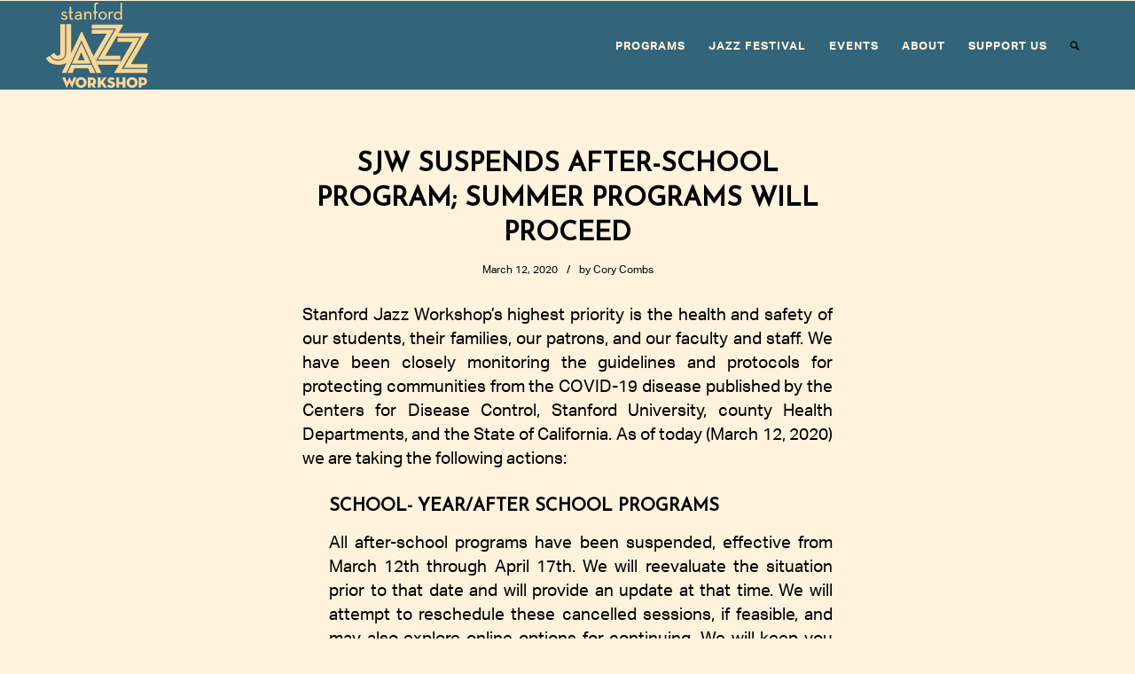

--- FILE ---
content_type: text/html; charset=UTF-8
request_url: https://stanfordjazz.org/2020/03/
body_size: 29284
content:
<!DOCTYPE html>
<html lang="en-US" class="html_stretched responsive av-preloader-disabled  html_header_top html_logo_left html_main_nav_header html_menu_right html_custom html_header_sticky html_header_shrinking_disabled html_mobile_menu_phone html_header_searchicon html_content_align_center html_header_unstick_top_disabled html_header_stretch_disabled html_av-submenu-hidden html_av-submenu-display-click html_av-overlay-side html_av-overlay-side-classic html_av-submenu-noclone html_entry_id_8567 av-cookies-no-cookie-consent av-no-preview av-default-lightbox html_text_menu_active av-mobile-menu-switch-default">
<head>
<meta charset="UTF-8" />


<!-- mobile setting -->
<meta name="viewport" content="width=device-width, initial-scale=1">

<!-- Scripts/CSS and wp_head hook -->
<meta name='robots' content='noindex, follow' />

	<!-- This site is optimized with the Yoast SEO plugin v26.4 - https://yoast.com/wordpress/plugins/seo/ -->
	<title>March 2020 - Stanford Jazz</title>
	<meta property="og:locale" content="en_US" />
	<meta property="og:type" content="website" />
	<meta property="og:title" content="March 2020 - Stanford Jazz" />
	<meta property="og:url" content="https://stanfordjazz.org/2020/03/" />
	<meta property="og:site_name" content="Stanford Jazz" />
	<meta property="og:image" content="https://i0.wp.com/stanfordjazz.org/wp-content/uploads/2025/02/Stanford_Jazz_logo_yst-1a.jpg?fit=1920%2C1080&quality=89&ssl=1" />
	<meta property="og:image:width" content="1920" />
	<meta property="og:image:height" content="1080" />
	<meta property="og:image:type" content="image/jpeg" />
	<meta name="twitter:card" content="summary_large_image" />
	<meta name="twitter:site" content="@stanfordjazz" />
	<script type="application/ld+json" class="yoast-schema-graph">{"@context":"https://schema.org","@graph":[{"@type":"CollectionPage","@id":"https://stanfordjazz.org/2020/03/","url":"https://stanfordjazz.org/2020/03/","name":"March 2020 - Stanford Jazz","isPartOf":{"@id":"https://stanfordjazz.org/#website"},"breadcrumb":{"@id":"https://stanfordjazz.org/2020/03/#breadcrumb"},"inLanguage":"en-US"},{"@type":"BreadcrumbList","@id":"https://stanfordjazz.org/2020/03/#breadcrumb","itemListElement":[{"@type":"ListItem","position":1,"name":"Home","item":"https://stanfordjazz.org/home/"},{"@type":"ListItem","position":2,"name":"Archives for March 2020"}]},{"@type":"WebSite","@id":"https://stanfordjazz.org/#website","url":"https://stanfordjazz.org/","name":"Stanford Jazz","description":"Unlock Your Potential","publisher":{"@id":"https://stanfordjazz.org/#organization"},"potentialAction":[{"@type":"SearchAction","target":{"@type":"EntryPoint","urlTemplate":"https://stanfordjazz.org/?s={search_term_string}"},"query-input":{"@type":"PropertyValueSpecification","valueRequired":true,"valueName":"search_term_string"}}],"inLanguage":"en-US"},{"@type":"Organization","@id":"https://stanfordjazz.org/#organization","name":"Stanford Jazz","url":"https://stanfordjazz.org/","logo":{"@type":"ImageObject","inLanguage":"en-US","@id":"https://stanfordjazz.org/#/schema/logo/image/","url":"https://stanfordjazz.org/wp-content/uploads/2025/02/Stanford_Jazz_logo_1a.png","contentUrl":"https://stanfordjazz.org/wp-content/uploads/2025/02/Stanford_Jazz_logo_1a.png","width":1000,"height":1000,"caption":"Stanford Jazz"},"image":{"@id":"https://stanfordjazz.org/#/schema/logo/image/"},"sameAs":["https://www.facebook.com/stanfordjazz","https://x.com/stanfordjazz","https://www.youtube.com/user/stanfordjazz"]}]}</script>
	<!-- / Yoast SEO plugin. -->


<link rel='dns-prefetch' href='//stats.wp.com' />
<link rel='dns-prefetch' href='//secure.gravatar.com' />
<link rel='preconnect' href='//i0.wp.com' />
<link rel="alternate" type="application/rss+xml" title="Stanford Jazz &raquo; Feed" href="https://stanfordjazz.org/feed/" />
<link rel="alternate" type="text/calendar" title="Stanford Jazz &raquo; iCal Feed" href="https://stanfordjazz.org/events-archive/?ical=1" />
<style id='wp-img-auto-sizes-contain-inline-css' type='text/css'>
img:is([sizes=auto i],[sizes^="auto," i]){contain-intrinsic-size:3000px 1500px}
/*# sourceURL=wp-img-auto-sizes-contain-inline-css */
</style>
<link rel='stylesheet' id='tribe-events-pro-mini-calendar-block-styles-css' href='https://stanfordjazz.org/wp-content/plugins/events-calendar-pro/build/css/tribe-events-pro-mini-calendar-block.css?ver=7.7.11' type='text/css' media='all' />
<link rel='stylesheet' id='wp-block-library-css' href='https://stanfordjazz.org/wp-includes/css/dist/block-library/style.min.css?ver=6.9' type='text/css' media='all' />
<style id='global-styles-inline-css' type='text/css'>
:root{--wp--preset--aspect-ratio--square: 1;--wp--preset--aspect-ratio--4-3: 4/3;--wp--preset--aspect-ratio--3-4: 3/4;--wp--preset--aspect-ratio--3-2: 3/2;--wp--preset--aspect-ratio--2-3: 2/3;--wp--preset--aspect-ratio--16-9: 16/9;--wp--preset--aspect-ratio--9-16: 9/16;--wp--preset--color--black: #000000;--wp--preset--color--cyan-bluish-gray: #abb8c3;--wp--preset--color--white: #ffffff;--wp--preset--color--pale-pink: #f78da7;--wp--preset--color--vivid-red: #cf2e2e;--wp--preset--color--luminous-vivid-orange: #ff6900;--wp--preset--color--luminous-vivid-amber: #fcb900;--wp--preset--color--light-green-cyan: #7bdcb5;--wp--preset--color--vivid-green-cyan: #00d084;--wp--preset--color--pale-cyan-blue: #8ed1fc;--wp--preset--color--vivid-cyan-blue: #0693e3;--wp--preset--color--vivid-purple: #9b51e0;--wp--preset--color--metallic-red: #b02b2c;--wp--preset--color--maximum-yellow-red: #edae44;--wp--preset--color--yellow-sun: #eeee22;--wp--preset--color--palm-leaf: #83a846;--wp--preset--color--aero: #7bb0e7;--wp--preset--color--old-lavender: #745f7e;--wp--preset--color--steel-teal: #5f8789;--wp--preset--color--raspberry-pink: #d65799;--wp--preset--color--medium-turquoise: #4ecac2;--wp--preset--gradient--vivid-cyan-blue-to-vivid-purple: linear-gradient(135deg,rgb(6,147,227) 0%,rgb(155,81,224) 100%);--wp--preset--gradient--light-green-cyan-to-vivid-green-cyan: linear-gradient(135deg,rgb(122,220,180) 0%,rgb(0,208,130) 100%);--wp--preset--gradient--luminous-vivid-amber-to-luminous-vivid-orange: linear-gradient(135deg,rgb(252,185,0) 0%,rgb(255,105,0) 100%);--wp--preset--gradient--luminous-vivid-orange-to-vivid-red: linear-gradient(135deg,rgb(255,105,0) 0%,rgb(207,46,46) 100%);--wp--preset--gradient--very-light-gray-to-cyan-bluish-gray: linear-gradient(135deg,rgb(238,238,238) 0%,rgb(169,184,195) 100%);--wp--preset--gradient--cool-to-warm-spectrum: linear-gradient(135deg,rgb(74,234,220) 0%,rgb(151,120,209) 20%,rgb(207,42,186) 40%,rgb(238,44,130) 60%,rgb(251,105,98) 80%,rgb(254,248,76) 100%);--wp--preset--gradient--blush-light-purple: linear-gradient(135deg,rgb(255,206,236) 0%,rgb(152,150,240) 100%);--wp--preset--gradient--blush-bordeaux: linear-gradient(135deg,rgb(254,205,165) 0%,rgb(254,45,45) 50%,rgb(107,0,62) 100%);--wp--preset--gradient--luminous-dusk: linear-gradient(135deg,rgb(255,203,112) 0%,rgb(199,81,192) 50%,rgb(65,88,208) 100%);--wp--preset--gradient--pale-ocean: linear-gradient(135deg,rgb(255,245,203) 0%,rgb(182,227,212) 50%,rgb(51,167,181) 100%);--wp--preset--gradient--electric-grass: linear-gradient(135deg,rgb(202,248,128) 0%,rgb(113,206,126) 100%);--wp--preset--gradient--midnight: linear-gradient(135deg,rgb(2,3,129) 0%,rgb(40,116,252) 100%);--wp--preset--font-size--small: 1rem;--wp--preset--font-size--medium: 1.125rem;--wp--preset--font-size--large: 1.75rem;--wp--preset--font-size--x-large: clamp(1.75rem, 3vw, 2.25rem);--wp--preset--spacing--20: 0.44rem;--wp--preset--spacing--30: 0.67rem;--wp--preset--spacing--40: 1rem;--wp--preset--spacing--50: 1.5rem;--wp--preset--spacing--60: 2.25rem;--wp--preset--spacing--70: 3.38rem;--wp--preset--spacing--80: 5.06rem;--wp--preset--shadow--natural: 6px 6px 9px rgba(0, 0, 0, 0.2);--wp--preset--shadow--deep: 12px 12px 50px rgba(0, 0, 0, 0.4);--wp--preset--shadow--sharp: 6px 6px 0px rgba(0, 0, 0, 0.2);--wp--preset--shadow--outlined: 6px 6px 0px -3px rgb(255, 255, 255), 6px 6px rgb(0, 0, 0);--wp--preset--shadow--crisp: 6px 6px 0px rgb(0, 0, 0);}:root { --wp--style--global--content-size: 800px;--wp--style--global--wide-size: 1130px; }:where(body) { margin: 0; }.wp-site-blocks > .alignleft { float: left; margin-right: 2em; }.wp-site-blocks > .alignright { float: right; margin-left: 2em; }.wp-site-blocks > .aligncenter { justify-content: center; margin-left: auto; margin-right: auto; }:where(.is-layout-flex){gap: 0.5em;}:where(.is-layout-grid){gap: 0.5em;}.is-layout-flow > .alignleft{float: left;margin-inline-start: 0;margin-inline-end: 2em;}.is-layout-flow > .alignright{float: right;margin-inline-start: 2em;margin-inline-end: 0;}.is-layout-flow > .aligncenter{margin-left: auto !important;margin-right: auto !important;}.is-layout-constrained > .alignleft{float: left;margin-inline-start: 0;margin-inline-end: 2em;}.is-layout-constrained > .alignright{float: right;margin-inline-start: 2em;margin-inline-end: 0;}.is-layout-constrained > .aligncenter{margin-left: auto !important;margin-right: auto !important;}.is-layout-constrained > :where(:not(.alignleft):not(.alignright):not(.alignfull)){max-width: var(--wp--style--global--content-size);margin-left: auto !important;margin-right: auto !important;}.is-layout-constrained > .alignwide{max-width: var(--wp--style--global--wide-size);}body .is-layout-flex{display: flex;}.is-layout-flex{flex-wrap: wrap;align-items: center;}.is-layout-flex > :is(*, div){margin: 0;}body .is-layout-grid{display: grid;}.is-layout-grid > :is(*, div){margin: 0;}body{padding-top: 0px;padding-right: 0px;padding-bottom: 0px;padding-left: 0px;}a:where(:not(.wp-element-button)){text-decoration: underline;}:root :where(.wp-element-button, .wp-block-button__link){background-color: #32373c;border-width: 0;color: #fff;font-family: inherit;font-size: inherit;font-style: inherit;font-weight: inherit;letter-spacing: inherit;line-height: inherit;padding-top: calc(0.667em + 2px);padding-right: calc(1.333em + 2px);padding-bottom: calc(0.667em + 2px);padding-left: calc(1.333em + 2px);text-decoration: none;text-transform: inherit;}.has-black-color{color: var(--wp--preset--color--black) !important;}.has-cyan-bluish-gray-color{color: var(--wp--preset--color--cyan-bluish-gray) !important;}.has-white-color{color: var(--wp--preset--color--white) !important;}.has-pale-pink-color{color: var(--wp--preset--color--pale-pink) !important;}.has-vivid-red-color{color: var(--wp--preset--color--vivid-red) !important;}.has-luminous-vivid-orange-color{color: var(--wp--preset--color--luminous-vivid-orange) !important;}.has-luminous-vivid-amber-color{color: var(--wp--preset--color--luminous-vivid-amber) !important;}.has-light-green-cyan-color{color: var(--wp--preset--color--light-green-cyan) !important;}.has-vivid-green-cyan-color{color: var(--wp--preset--color--vivid-green-cyan) !important;}.has-pale-cyan-blue-color{color: var(--wp--preset--color--pale-cyan-blue) !important;}.has-vivid-cyan-blue-color{color: var(--wp--preset--color--vivid-cyan-blue) !important;}.has-vivid-purple-color{color: var(--wp--preset--color--vivid-purple) !important;}.has-metallic-red-color{color: var(--wp--preset--color--metallic-red) !important;}.has-maximum-yellow-red-color{color: var(--wp--preset--color--maximum-yellow-red) !important;}.has-yellow-sun-color{color: var(--wp--preset--color--yellow-sun) !important;}.has-palm-leaf-color{color: var(--wp--preset--color--palm-leaf) !important;}.has-aero-color{color: var(--wp--preset--color--aero) !important;}.has-old-lavender-color{color: var(--wp--preset--color--old-lavender) !important;}.has-steel-teal-color{color: var(--wp--preset--color--steel-teal) !important;}.has-raspberry-pink-color{color: var(--wp--preset--color--raspberry-pink) !important;}.has-medium-turquoise-color{color: var(--wp--preset--color--medium-turquoise) !important;}.has-black-background-color{background-color: var(--wp--preset--color--black) !important;}.has-cyan-bluish-gray-background-color{background-color: var(--wp--preset--color--cyan-bluish-gray) !important;}.has-white-background-color{background-color: var(--wp--preset--color--white) !important;}.has-pale-pink-background-color{background-color: var(--wp--preset--color--pale-pink) !important;}.has-vivid-red-background-color{background-color: var(--wp--preset--color--vivid-red) !important;}.has-luminous-vivid-orange-background-color{background-color: var(--wp--preset--color--luminous-vivid-orange) !important;}.has-luminous-vivid-amber-background-color{background-color: var(--wp--preset--color--luminous-vivid-amber) !important;}.has-light-green-cyan-background-color{background-color: var(--wp--preset--color--light-green-cyan) !important;}.has-vivid-green-cyan-background-color{background-color: var(--wp--preset--color--vivid-green-cyan) !important;}.has-pale-cyan-blue-background-color{background-color: var(--wp--preset--color--pale-cyan-blue) !important;}.has-vivid-cyan-blue-background-color{background-color: var(--wp--preset--color--vivid-cyan-blue) !important;}.has-vivid-purple-background-color{background-color: var(--wp--preset--color--vivid-purple) !important;}.has-metallic-red-background-color{background-color: var(--wp--preset--color--metallic-red) !important;}.has-maximum-yellow-red-background-color{background-color: var(--wp--preset--color--maximum-yellow-red) !important;}.has-yellow-sun-background-color{background-color: var(--wp--preset--color--yellow-sun) !important;}.has-palm-leaf-background-color{background-color: var(--wp--preset--color--palm-leaf) !important;}.has-aero-background-color{background-color: var(--wp--preset--color--aero) !important;}.has-old-lavender-background-color{background-color: var(--wp--preset--color--old-lavender) !important;}.has-steel-teal-background-color{background-color: var(--wp--preset--color--steel-teal) !important;}.has-raspberry-pink-background-color{background-color: var(--wp--preset--color--raspberry-pink) !important;}.has-medium-turquoise-background-color{background-color: var(--wp--preset--color--medium-turquoise) !important;}.has-black-border-color{border-color: var(--wp--preset--color--black) !important;}.has-cyan-bluish-gray-border-color{border-color: var(--wp--preset--color--cyan-bluish-gray) !important;}.has-white-border-color{border-color: var(--wp--preset--color--white) !important;}.has-pale-pink-border-color{border-color: var(--wp--preset--color--pale-pink) !important;}.has-vivid-red-border-color{border-color: var(--wp--preset--color--vivid-red) !important;}.has-luminous-vivid-orange-border-color{border-color: var(--wp--preset--color--luminous-vivid-orange) !important;}.has-luminous-vivid-amber-border-color{border-color: var(--wp--preset--color--luminous-vivid-amber) !important;}.has-light-green-cyan-border-color{border-color: var(--wp--preset--color--light-green-cyan) !important;}.has-vivid-green-cyan-border-color{border-color: var(--wp--preset--color--vivid-green-cyan) !important;}.has-pale-cyan-blue-border-color{border-color: var(--wp--preset--color--pale-cyan-blue) !important;}.has-vivid-cyan-blue-border-color{border-color: var(--wp--preset--color--vivid-cyan-blue) !important;}.has-vivid-purple-border-color{border-color: var(--wp--preset--color--vivid-purple) !important;}.has-metallic-red-border-color{border-color: var(--wp--preset--color--metallic-red) !important;}.has-maximum-yellow-red-border-color{border-color: var(--wp--preset--color--maximum-yellow-red) !important;}.has-yellow-sun-border-color{border-color: var(--wp--preset--color--yellow-sun) !important;}.has-palm-leaf-border-color{border-color: var(--wp--preset--color--palm-leaf) !important;}.has-aero-border-color{border-color: var(--wp--preset--color--aero) !important;}.has-old-lavender-border-color{border-color: var(--wp--preset--color--old-lavender) !important;}.has-steel-teal-border-color{border-color: var(--wp--preset--color--steel-teal) !important;}.has-raspberry-pink-border-color{border-color: var(--wp--preset--color--raspberry-pink) !important;}.has-medium-turquoise-border-color{border-color: var(--wp--preset--color--medium-turquoise) !important;}.has-vivid-cyan-blue-to-vivid-purple-gradient-background{background: var(--wp--preset--gradient--vivid-cyan-blue-to-vivid-purple) !important;}.has-light-green-cyan-to-vivid-green-cyan-gradient-background{background: var(--wp--preset--gradient--light-green-cyan-to-vivid-green-cyan) !important;}.has-luminous-vivid-amber-to-luminous-vivid-orange-gradient-background{background: var(--wp--preset--gradient--luminous-vivid-amber-to-luminous-vivid-orange) !important;}.has-luminous-vivid-orange-to-vivid-red-gradient-background{background: var(--wp--preset--gradient--luminous-vivid-orange-to-vivid-red) !important;}.has-very-light-gray-to-cyan-bluish-gray-gradient-background{background: var(--wp--preset--gradient--very-light-gray-to-cyan-bluish-gray) !important;}.has-cool-to-warm-spectrum-gradient-background{background: var(--wp--preset--gradient--cool-to-warm-spectrum) !important;}.has-blush-light-purple-gradient-background{background: var(--wp--preset--gradient--blush-light-purple) !important;}.has-blush-bordeaux-gradient-background{background: var(--wp--preset--gradient--blush-bordeaux) !important;}.has-luminous-dusk-gradient-background{background: var(--wp--preset--gradient--luminous-dusk) !important;}.has-pale-ocean-gradient-background{background: var(--wp--preset--gradient--pale-ocean) !important;}.has-electric-grass-gradient-background{background: var(--wp--preset--gradient--electric-grass) !important;}.has-midnight-gradient-background{background: var(--wp--preset--gradient--midnight) !important;}.has-small-font-size{font-size: var(--wp--preset--font-size--small) !important;}.has-medium-font-size{font-size: var(--wp--preset--font-size--medium) !important;}.has-large-font-size{font-size: var(--wp--preset--font-size--large) !important;}.has-x-large-font-size{font-size: var(--wp--preset--font-size--x-large) !important;}
/*# sourceURL=global-styles-inline-css */
</style>

<link rel='stylesheet' id='jetpack-instant-search-css' href='https://stanfordjazz.org/wp-content/plugins/jetpack/jetpack_vendor/automattic/jetpack-search/build/instant-search/jp-search.chunk-main-payload.css?minify=false&#038;ver=0fdea6dc160d86a89550' type='text/css' media='all' />
<link rel='stylesheet' id='wpfront-notification-bar-css' href='https://stanfordjazz.org/wp-content/plugins/wpfront-notification-bar/css/wpfront-notification-bar.min.css?ver=3.5.1.05102' type='text/css' media='all' />
<link rel='stylesheet' id='tc-caf-pro-common-style-css' href='https://stanfordjazz.org/wp-content/plugins/category-ajax-filter-pro/assets/css/common/common.css?ver=8.8.2.6' type='text/css' media='all' />
<link rel='stylesheet' id='relevanssi-live-search-css' href='https://stanfordjazz.org/wp-content/plugins/relevanssi-live-ajax-search/assets/styles/style.css?ver=2.5' type='text/css' media='all' />
<link rel='stylesheet' id='avia-merged-styles-css' href='https://stanfordjazz.org/wp-content/uploads/dynamic_avia/avia-merged-styles-ae35864a5d0299d25c20d1c7438d3dae---696b79d693d50.css' type='text/css' media='all' />
<script type="text/javascript" src="https://stanfordjazz.org/wp-includes/js/jquery/jquery.min.js?ver=3.7.1" id="jquery-core-js"></script>
<script type="text/javascript" src="https://stanfordjazz.org/wp-includes/js/jquery/jquery-migrate.min.js?ver=3.4.1" id="jquery-migrate-js"></script>
<script type="text/javascript" src="https://stanfordjazz.org/wp-content/plugins/wpfront-notification-bar/jquery-plugins/js-cookie.min.js?ver=2.2.1" id="js-cookie-js"></script>
<script type="text/javascript" src="https://stanfordjazz.org/wp-content/plugins/wpfront-notification-bar/js/wpfront-notification-bar.min.js?ver=3.5.1.05102" id="wpfront-notification-bar-js"></script>
<script type="text/javascript" src="https://stanfordjazz.org/wp-content/uploads/dynamic_avia/avia-head-scripts-676af3665e22f77fa547ae64d17737e4---696b79d6ec9e2.js" id="avia-head-scripts-js"></script>
<link rel="https://api.w.org/" href="https://stanfordjazz.org/wp-json/" /><link rel="EditURI" type="application/rsd+xml" title="RSD" href="https://stanfordjazz.org/xmlrpc.php?rsd" />

<!­­ BEGIN MTM CODE // DO NOT REMOVE ­­>
<script src="//nexus.ensighten.com/mogointeractive/2092/Bootstrap.js"></script>
<!­­ END MTM CODE // DO NOT REMOVE ­­>
<meta name="_globalsign-domain-verification" content="LjffspdwrPkiM462GjC2h-DgM8VLgcpAbPquZ_ifSi" /> 
<meta name="facebook-domain-verification" content="oijvdivxr75h9lbpounn8zio2x3zq7" />

<script src='https://stanfordjazzworkshop-bloom.kindful.com/embeds/d1fe4e31-996d-4ead-993c-e4026397c389/init.js' data-embed-id='d1fe4e31-996d-4ead-993c-e4026397c389' data-lookup-type='jquery-selector' data-lookup-value='#kindful-donate-btn-d1fe4e31-996d-4ead-993c-e4026397c389'></script>

<script src='https://stanfordjazzworkshop-bloom.kindful.com/embeds/b3efc8bf-2599-49b3-8245-2bedf71f8497/init.js' data-embed-id='b3efc8bf-2599-49b3-8245-2bedf71f8497' data-lookup-type='jquery-selector' data-lookup-value='#kindful-donate-btn-b3efc8bf-2599-49b3-8245-2bedf71f8497'></script>

<!-- Google Tag Manager -->
<script>(function(w,d,s,l,i){w[l]=w[l]||[];w[l].push({'gtm.start':new Date().getTime(),event:'gtm.js'});var f=d.getElementsByTagName(s)[0],j=d.createElement(s);j.async=true;j.src="https://load.sjw.stanfordjazz.org/6qapfjvkhca.js?"+i;f.parentNode.insertBefore(j,f);})(window,document,'script','dataLayer','7=CAdVLCInSz4zWyAtLCY2VhdeWkVHTAIeXBAcChgMCQIFCQkRDEQJAgY%3D');</script>
<!-- End Google Tag Manager -->

<script src="https://www.vbotickets.com/api/js/calendar.js"></script><script src="https://www.vbotickets.com/api/widget.asp?id=E05927AA-0B37-4030-B77D-99C99ED7E418&a=noload" id="CalScript"></script><script type="text/javascript">document.onload = LoadCalendar('','E05927AA-0B37-4030-B77D-99C99ED7E418');</script>
<meta name="tec-api-version" content="v1"><meta name="tec-api-origin" content="https://stanfordjazz.org"><link rel="alternate" href="https://stanfordjazz.org/wp-json/tribe/events/v1/" />	<style>img#wpstats{display:none}</style>
		<link rel="apple-touch-icon" href="" type="image/png">

<link rel="icon" href="https://stanfordjazz.org/wp-content/uploads/2025/04/SJW-Logo-2025_No-Jazz-Guy_left-align_Black-300x300.png" type="image/png">
<!--[if lt IE 9]><script src="https://stanfordjazz.org/wp-content/themes/enfold/js/html5shiv.js"></script><![endif]--><link rel="profile" href="https://gmpg.org/xfn/11" />
<link rel="alternate" type="application/rss+xml" title="Stanford Jazz RSS2 Feed" href="https://stanfordjazz.org/feed/" />
<link rel="pingback" href="https://stanfordjazz.org/xmlrpc.php" />

<style type='text/css' media='screen'>
 #top #header_main > .container, #top #header_main > .container .main_menu  .av-main-nav > li > a, #top #header_main #menu-item-shop .cart_dropdown_link{ height:100px; line-height: 100px; }
 .html_top_nav_header .av-logo-container{ height:100px;  }
 .html_header_top.html_header_sticky #top #wrap_all #main{ padding-top:100px; } 
</style>

<!-- To speed up the rendering and to display the site as fast as possible to the user we include some styles and scripts for above the fold content inline -->
<script type="text/javascript">'use strict';var avia_is_mobile=!1;if(/Android|webOS|iPhone|iPad|iPod|BlackBerry|IEMobile|Opera Mini/i.test(navigator.userAgent)&&'ontouchstart' in document.documentElement){avia_is_mobile=!0;document.documentElement.className+=' avia_mobile '}
else{document.documentElement.className+=' avia_desktop '};document.documentElement.className+=' js_active ';(function(){var e=['-webkit-','-moz-','-ms-',''],n='',o=!1,a=!1;for(var t in e){if(e[t]+'transform' in document.documentElement.style){o=!0;n=e[t]+'transform'};if(e[t]+'perspective' in document.documentElement.style){a=!0}};if(o){document.documentElement.className+=' avia_transform '};if(a){document.documentElement.className+=' avia_transform3d '};if(typeof document.getElementsByClassName=='function'&&typeof document.documentElement.getBoundingClientRect=='function'&&avia_is_mobile==!1){if(n&&window.innerHeight>0){setTimeout(function(){var e=0,o={},a=0,t=document.getElementsByClassName('av-parallax'),i=window.pageYOffset||document.documentElement.scrollTop;for(e=0;e<t.length;e++){t[e].style.top='0px';o=t[e].getBoundingClientRect();a=Math.ceil((window.innerHeight+i-o.top)*0.3);t[e].style[n]='translate(0px, '+a+'px)';t[e].style.top='auto';t[e].className+=' enabled-parallax '}},50)}}})();</script><link rel="icon" href="https://i0.wp.com/stanfordjazz.org/wp-content/uploads/2025/11/cropped-sjw-logo-black-square-more-space.png?fit=32%2C32&#038;quality=80&#038;ssl=1" sizes="32x32" />
<link rel="icon" href="https://i0.wp.com/stanfordjazz.org/wp-content/uploads/2025/11/cropped-sjw-logo-black-square-more-space.png?fit=192%2C192&#038;quality=80&#038;ssl=1" sizes="192x192" />
<link rel="apple-touch-icon" href="https://i0.wp.com/stanfordjazz.org/wp-content/uploads/2025/11/cropped-sjw-logo-black-square-more-space.png?resize=180%2C180&#038;quality=80&#038;ssl=1" />
<meta name="msapplication-TileImage" content="https://i0.wp.com/stanfordjazz.org/wp-content/uploads/2025/11/cropped-sjw-logo-black-square-more-space.png?fit=270%2C270&#038;quality=80&#038;ssl=1" />
<!-- BEGIN Adobe Fonts for WordPress --><link rel="stylesheet" href="https://use.typekit.net/vqm6kqh.css"><!-- END Adobe Fonts for WordPress -->		<style type="text/css" id="wp-custom-css">
			/* Fix portfolio grid not showing images START */
.js_active .grid-image {
  opacity: 1;
}
/* Fix portfolio grid not showing images END */

/* Top Announcement Bar START */

input {
	color: #285d75!important
}

input::placeholder {
  color: #285d75!important
}

#wpfront-notification-bar td{
	border: none;
}
#wpfront-notification-bar .wpfront-close{
	top: 13px;
	right: 20px;
	font-weight: 200;
	font-size: 1.4em;
	background: transparent !important;
	border: none !important;
}
#wpfront-notification-bar p{
	font-size: 1em;
	letter-spacing: 1px;
}
#wpfront-notification-bar a{
	color: #ffd794 !important;
}
#wpfront-notification-bar .wpfront-div{
	padding: 10px 0;
}

.av-burger-overlay-scroll a span{
	color: white !important;
}

.av-burger-overlay-scroll {
	background-color: #285d75 !important;
}

.av-burger-overlay-scroll a:hover {
	background-color: #285d75 !important;
}

.faculty-grid-item {
background-color: #87b7aa !important;
}

.header_bg
 {
    background-color: #285d75 !important;
}

.faculty-grid-item h3 {
color: #000000 !important;
}

.newblue {
	color: #285d75 !important;
}

#unique1 h3, #unique2 h3 {
	color: #ffd794 !important
}

h2.av-special-heading-tag, h1.av-special-heading-tag {
color: #285d75 !important;
}

span.avia-menu-text {
color: #fff3de !important;
}
ul .sub-menu a {
 background-color: #285d75 !important;
border-color: #285d75 !important;
}

span.label {
color: #fff3de !important
}

.grid-entry-title.entry-title {
color: #285d75 !important;
}

/* Top Announcement Bar END */
/* Header START */
#top .av-main-nav > li > a{
	font-size: 13px;
	letter-spacing: 1px;
	text-transform: uppercase;
}
#top .sub-menu li a{
	font-size: 1.1em;
	line-height: 1.2em;
}

/* Header END */
/* Generic START */

p{
	font-size: 1.3em;
	line-height: 1.4em;
}
.button,
#defltbtn a{
	text-transform: uppercase;
	letter-spacing: 2px;
	display: inline-block;
	background-color: #285d75 !important;
	color: #ffffff !important;
	font-size: 1.1em;
}
.avia_textblock li{
	font-size: 17px;
	list-style-type: disc !important;
}
.boxsect{
	max-width: 1310px;
	margin: auto !important;
	float: none !important;
}
.avia-button{
	text-transform: uppercase;
	letter-spacing: 2px;
	padding: 10px 20px !important;
	font-weight: bold !important;
	border-bottom: none !important;
	margin-top: 20px !important;
}
.portfgrd .grid-entry article{
	padding-right: 10px;
}
.portfgrd .grid-content{
	padding-bottom: 40px;
}

#movdwn h2{
	position: relative;
  top: 50px;
  z-index: 10;
  padding-top: 0px;
}
#neuzindx{
	z-index: 0;
}
.negupdwnmar{
	margin: -20px auto !important;
}
.negbotmar{
	margin-bottom: -40px;
}

.fullsize .grid-col-3 .grid-image{
	height: auto !important;
}

.gform_body input,
.gform_body textarea{
	border: 1px solid #000000 !important;
}
.entry-content #email-registration-form .label{
	color: #000000 !important;
}
.entry-content #email-registration-form .required-star{
	color: red;
}

.pdfdowrow h3{
	color: #ffffff;
}
.pdfdowrow img{
	max-height: 150px;
	width: auto;
	margin: auto;
}
.pdfdowrow .avia-button{
	background-color: #285d75 !important;
}

.hlfredbox{
	background-color: #be212a;
  padding: 30px 20px 10px 20px;
  color: #fff;
	font-size: 1.3em;
}
#hlfredboxtxt p{
	font-size: 1em !important;
}
#hlfredboxtxt strong{
	color: #fff;
}
.hlfredbox h3{
	color: #ffd794;
	font-size: 1.5em;
}
.hlfredbox .avia-button{
	text-transform: uppercase;
	letter-spacing: 2px;
	display: inline-block;
	background-color: #285d75 !important;
	color: #ffffff !important;
	border: none !important;
}
.hlfredbox .avia-button:hover{
	border: none !important;
}

.hlfyelbox{
	background-color: #ffd794;
  padding: 30px 20px 20px 20px;
  color: #000;
	font-size: 1.3em;
	margin: 0 !important;
}
.hlfyelbox p{
  color: #000 !important;
	font-size: 1em;
}
.hlfyelbox a{
	font-weight: 600;
	color: #be212a !important;
}
.hlfyelbox .iconbox{
	margin: 0;
}
.hlfyelbox .iconbox p{
	margin: 0;
}
.hlfyelbox .yelbxtxt{
	margin-top: 40px;
	font-size: 0.8em;
	margin-left: 20px;
}

.orcls{
	border-radius: 50%;
  background-color: #be212a;
  color: #ffd794 !important;
  width: 25px;
  height: 25px;
  margin: 20px auto;
  padding: 5px;
	display: block;
}
.orcls p{
	font-size: 0.9em;
	font-weight: 600;
	text-align: center;
	position: relative;
	top: -17px;
	color: #ffd794 !important;
}

.hlfblubox{
	background-color: #285d75;
  padding: 20px;
  color: #fff !important;
	font-size: 1.3em;
}
.hlfblubox h3,
.hlfblubox h2{
	color: #ffd794;
}
.hlfblubox .avia-button{
	text-transform: uppercase;
	letter-spacing: 2px;
	display: inline-block;
	background-color: #be212a !important;
	color: #ffffff !important;
	border: none !important;
}
.hlfblubox .avia-button:hover{
	border: none !important;
	background-color: #be212a !important;
}

.rigthlftxtbox{
	padding: 30px;
	background-color: #ffffff;
}

.program-information-menu{
	padding: 0;
}

.sidefacprofsect .relfacprofgrid .faculty-grid{
	display: grid;
    grid-template-columns: repeat(2, 1fr);
    gap: 1em;
}

.annreprt .avia-button{
	background-color: #ba2029 !important;
	border: none !important;
}
.annreprt .avia-button:hover{
	background-color: #285d75 !important;
	border: none !important;
	color: #fff3de !important;
}
.annreprt h2{
	color: #ba2029;
	font-size: 2.5em !important;
}
.annreprt h3{
	color: #f17f51;
}
.blucolsect a,
.annreprt a{
	font-weight: 600;
}
.blucolsect h1,
.blucolsect h3{
	color: #ba2029;
}
.inclaist li{
	list-style-type: disc !important;
	margin: 0 0px 10px 10px !important;
	font-size: 1.3em;
}

.genbox{
	padding-bottom: 20px;
}
.genbox p{
	color: #fff3de;
	margin: 0 15px;
}
.genbox .avia-button{
	background-color: #ffd794 !important;
	color: #285d75 !important;
	border: none !important;
}
.genbox .avia-button:hover{
	background-color: #87b7aa !important;
	border: none !important;
	color: #285d75 !important;
}
.genbox h3{
	padding: 10px 20px 0 20px;
}

.flpbxs .avia-icongrid-flipback p{
	color: #fff3de;
	text-transform: uppercase;
	letter-spacing: 2px;
}
.flpbxs .avia-icongrid-front h4{
	color: #285d75;
	font-size: 1.7em;
}
.flpbxs .avia-icongrid-front h6{
	color: #fff3de;
}

.mntgrnsect h2{
	color: #ba2029;
	font-size: 2.5em !important;
}
.mntgrnsect a{
	color: #ba2029;
	font-weight: 600;
}

.lndpgcolsec h2{
	color: #fff3de !important;
}
.lndpgcolsec .grid-entry{
	width: calc(33.3% - 10px) !important;
	margin-right: 10px;
}
.lndpgcolsec .grid-entry-excerpt{
	font-size: 14px;
}
.lndpgcolsec .grid-content{
	padding: 15px;
}

#after_tab_section_1 .content{
	padding-top: 0;
}

/* Register subDomain Embed */
.regnowacc .toggler {
  display: inline-flex;
  align-items: center;
  justify-content: center;
  text-transform: uppercase;
  letter-spacing: 2px;
  background-color: #285d75;
  color: #ffffff;
  font-size: 1.1em;
  font-weight: 600;
  padding: 10px 16px;
  border-radius: 0;
  cursor: pointer;
  margin: 0 auto 20px auto;
  width: auto;
  border: none;
  box-shadow: none;
}

.regnowacc {
  text-align: center;
}
.regnowacc .toggle_content{
	padding: 0px !important;
}
.regnowacc .toggle_icon {
  display: none;
}
.regnowacc .toggler:hover {
  background-color: #1f4a5e !important;
  color: #ffffff !important;
}
.regnowacc .toggler.activeTitle {
  background-color: #1f4a5e;
}


/* Generic END */
/* Home page START */

#jazfstgrnsec .jazfstptxt ul{
	display: block;
	position: relative;
	left: 0px;
}
#jazfstgrnsec .avia_textblock li{
	display: list-item;
	font-size: 1.3em;
	line-height: 1.2em;
	list-style-type: disc !important;
	padding: 5px 10px;
	background: transparent;
	color: #ffd794;
	font-weight: 800;
	letter-spacing: 1px;
	margin-bottom: 10px;
}
#jazfstgrnsec .avia_textblock li::marker{
	color: #ffffff !important;
}
#jazfstgrnsec .avia-button{
	background-color: #ffd794;
	color: #87b7aa !important;
}
#jzfstslid .container {
  max-width: 100% !important;
}
.sibysiboxs h3{
	font-size: 2.2em;
}
.sibysiboxs .home-programbar-headline{
	height: auto !important;
}
.sibysiboxs p,
.sibysiboxs li{
	font-size: 1.3em;
}
.sibysiboxs li{
	list-style-type: disc !important;
}
.sibysiboxs li a{
	text-decoration: none !important;
	color: #ffd794 !important;
}

/* Heavy Slider START */

#stfhmslid {
	margin-bottom: -1px;
}
#stfhmslid .container {
  max-width: 100% !important;
}
#stfhmslid .avia-caption-title{
	display: inline-block;
	background-color: #ba2029;
	color: #ffffff;
	float: left;
	clear: both;
	padding: 10px 25px 0px 25px;
	font-size: 2.5em;
	line-height: 1.4em;
	font-weight: 800 !important;
}
#stfhmslid .avia-caption-content{
	display: inline-block;
	background-color: #ffffff;
	color: #285d75;
	float: left;
	clear: both;
	padding: 12px 16px;
	font-size: 1em;
	line-height: 1.2em;
	letter-spacing: 1px;
	position: relative;
	top: -15px;
	left: 30px;
	margin-right: 30px;
}
#stfhmslid .avia-caption-content p{
	margin: 0;
}

/* Heavy Slider END */

/* Home page END */
/* About page START */
.insubmen{
	margin-bottom: 20px;
}
.insubmen li{
	border-right: 1px solid #dedede;
	padding: 0 !important;
	text-transform: uppercase;
  letter-spacing: 1px;
  margin-bottom: 5px !important;
	font-weight: 600;
}
.insubmen li:last-child{
	border-right: none;
}
.insubmen li a span{
	color: #285d75 !important;
}
.insubmen .current-menu-item a span{
	color: #be212a !important;
}

.grovpgacc .toggle_content{
	color: #000000 !important;
}
.grovpgacc .toggle_content li{
	color: #000000;
	font-size: 1.3em;
}
/* About page END */
/* Jazz Fest START */

#jzfstslid {
	margin-bottom: -1px;
}
#jzfstslid .avia-caption-title{
	display: inline-block;
	background-color: #87b7aa;
	color: #ffffff;
	float: left;
	clear: both;
	padding: 10px 25px 0px 25px;
	font-size: 3em;
	line-height: 1.4em;
	font-weight: 800 !important;
}
#jzfstslid .avia-caption-content{
	display: inline-block;
	background-color: #ffd794;
	color: #87b7aa;
	float: left;
	clear: both;
	padding: 5px 10px;
	font-size: 1.4em;
	line-height: 1.2em;
	text-transform: uppercase;
	letter-spacing: 1px;
	position: relative;
	top: -20px;
	left: 30px;
}
#jzfstslid .avia-caption-content p{
	margin: 0;
}
.page-id-20283 .container{
	padding: 0;
}
.page-id-20283 .template-page{
	padding-top: 0;
}
#sjfpagecta{
	padding: 40px 30px 0 30px;
	color: #87b7aa;
}
#sjfpagecta strong{
	color: #87b7aa;
}
#sjfpagecta .container{
	max-width: 1310px !important;
}
#sjfpagecta h3{
	font-size: 2.4em;
	color: #87b7aa;
}
#sjfpagecta .avia-button{
	background-color: #961f1f;
}

.jazfstlog{
	padding: 30px;
}
.jazfstptxt{
	color: #ffffff;
	font-size: 1em;
	font-weight: 300;
	padding: 30px;
}
.jazfstptxt strong{
	color: #ffd794 !important;
}
.jazfstptxt h2{
	font-size: 2em;
	color: #ffffff !important;
}
.jazfstptxt ul{
	display: flex;
	position: relative;
	left: -15px;
}
.jazfstptxt .avia_textblock li{
	font-size: 1em;
	line-height: 1.2em;
	list-style-type: none !important;
	padding: 5px 10px;
	background-color: #ffd794;
	color: #87b7aa;
	font-weight: 800;
	letter-spacing: 1px;
}

.jfcolsectit h2{
	color: #ffffff;
	font-size: 3em;
}
.facspolit{
	display: block;
	max-width: 1310px;
	margin: 60px auto 0 auto !important;
  float: none !important;
}

/* Past Events START */
.sjfpstevnt .tribe-events-calendar-list {
  display: grid;
  grid-template-columns: repeat(auto-fill, minmax(270px, 1fr));
  gap: 1rem;
}

.sjfpstevnt .tribe-events-calendar-list__event {
  background: #fff;
  overflow: hidden;
  display: flex;
  flex-direction: column;
}

/* Featured image */
.sjfpstevnt .tribe-events-calendar-list__event-featured-image-wrapper {
  overflow: hidden;
}

.sjfpstevnt .tribe-events-calendar-list__event-featured-image-wrapper img{
  width: 100%;
  height: auto;
  object-fit: cover;
  display: block;
}
.sjfpstevnt .tribe-events-event-image{
	margin-bottom: 0;
}

.sjfpstevnt .tribe-events-calendar-list__event-details {
  padding: 1rem;
  flex: 1;
  display: flex;
  flex-direction: column;
  justify-content: space-between;
}

/* Event date */
.sjfpstevnt .tribe-events-calendar-list__event-date {
	background-color: #be212a;
  position: relative;
  z-index: 1;
  left: -50%;
  top: -10px;
  padding: 0px 10px !important;
  min-width: unset !important;
  width: auto !important;
	color: #ffffff;
	font-size: 1.2em;
	text-align: right;
}

/* Event title */
.sjfpstevnt .tribe-events-calendar-list__event-title {
  font-size: 1.1rem;
  margin: 0;
	padding-bottom: 15px !important;
}

.sjfpstevnt .tribe-events-calendar-list__event-title a {
  text-decoration: none;
  color: #ffffff;
}

/* REMOVE TO SHOW TICKETS */
.tribe_events_cat-stanford-jazz-festival .rigbutinf{ display: none !important;}

/* Jazz Fest END */
/* Events Calendar START */

.page-id-20283 .fullsize .container{
  max-width: 100% !important;
}
.page-id-20283 .tribe-common .tribe-common-l-container{
	max-width: 100% !important;
}

button.tribe-events-c-top-bar__datepicker-button {
  font-size: 1.6em !important;
}
.evntpggrdsect{
	display: block;
	max-width: 1310px;
	width: 100% !important;
	margin: 0px auto !important;
	float: none !important;
	padding-top: 50px;
}
.upcevntsec .tribe-events-l-container{
	min-height: 400px !important;
}
.upcevntsec .filtevncat .tribe-events-calendar-list__event-details {
	height: 80px;
  background-color: #f17f51 !important;
	position: relative;
	top: -6px;
	padding: 10px !important;
}
.upcevntsec .filtevncat .tribe-events-calendar-list__event-details h4{
	font-size: 17px !important;
	line-height: 20px !important;
}
.upcevntsec .evlstcat{
	display: none;
}
.filtevncat .tribe-events-l-container{
	padding: 0 !important;
}
.filtevncat .tribe-events-c-events-bar,
.filtevncat .tribe-events-c-top-bar,
.filtevncat .tribe-events-calendar-list__event-datetime-wrapper,
.filtevncat .tribe-events-calendar-list__event-details address,
.filtevncat .tribe-events-calendar-list__month-separator{
	display: none !important;
}
.filtevncat .tribe-filter-bar__filters-slider-container{
	margin: auto;
	position: relative !important;
}

.filtevncat .tribe-events-calendar-list__event-row{
	width: 24.4%;
	max-width: 24.4%;
	display: inline-block !important;
	margin: 0px 2px 20px 2px !important;
	position: relative;
}
.tribe-events .tribe-events-calendar-list__event-wrapper{
	width: 100% !important;
}

.filtevncat .tribe-filter-bar{
	position: relative !important;
}
.filtevncat .tribe-common{
	overflow: visible !important;
}

.tribe-events-calendar-list__event-details,
.tribe-events-calendar-list__event-featured-image-wrapper{
	width: 100% !important;
	padding: 0px !important;
}
.filtevncat .tribe-events-calendar-list__event-featured-image{
	width: 100%;
}
.filtevncat .tribe-events-calendar-list__event-date-tag{
	background-color: #ba2029;
	position: absolute !important;
  z-index: 1;
  left: 20px;
	top: -10px;
	padding: 0px 10px !important;
  min-width: unset !important;
	width: auto !important;
}
.filtevncat .tribe-events-calendar-list__event-date-tag span{
	color: #ffffff !important;
}
.filtevncat #datagwkday{
	font-size: 0.9em;
  letter-spacing: 1px;
  margin-top: -5px;
	color: #ffd794 !important;
	font-weight: 600 !important;
}
.filtevncat .tribe-events-calendar-list__event-details{
	background-color: #285d75 !important;
	height: 120px;
}
.filtevncat .tribe-events-calendar-list__event-details h3{
	font-size: 16px !important;
	color: #ffffff !important;
	padding: 10px 15px 5px 15px;
	max-height: 85px;
	overflow: hidden;
}
.filtevncat .evlstcat a{
	color: #ffd794 !important;
	position: relative;
	top: 5px;
	left: 15px;
	text-transform: uppercase;
	font-family: 'josefin sans';
	letter-spacing: 1px;
	font-size: 0.9em;
}
.filtevncat #event-10000020 h3{
	font-size: 1.2em !important;
}
#top.tribe-theme-enfold.single-tribe_events #tribe-events-pg-template {
  max-width: 100%;
	padding: 0;
}

.tribe-events-single-event-title{
	font-size: 2.4em !important;
}
.evntinfbox .tribe-events-meta-group-gmap,
.evntmapbox .tribe-events-meta-group-details,
.evntmapbox .tribe-events-meta-group-venue,
.evntinfbox .tribe-related-events,
.evntinfbox .tribe-events-related-events-title,
.evntinfbox .tribe-events-meta-group-details,
.evntinfbox .tribe-events-single-section-title,
.tribe-country-name,
.tribe-address,
.tribe-events-gmap{
	display: none !important;
}
.sngevnttopbox{
	display: inline-block;
	width: 70%;
	padding: 0;
	float: left;
}
.vertimgbox{
	width: 100%;
	background-size: cover;
	background-position: center center;
	margin-bottom: -6px;
}
.vertimgbox img{
	width: 100%;
}
.evntinfbox{
	background-color: #ffd794;
	padding: 20px;
	width: 100%;
}
.evntinfbox .quickdesc{
	font-size: 1.2em;
	font-weight: 600;
	margin-bottom: 10px;
	color: #ba2029;
	text-transform: capitalize;
}
.evntinfbox .tribe-events-schedule{
	margin-top: 0 !important;
}
.bckbtt {
	text-align: right;
}
.bckbtt a{
	display: inline-block;
	font-weight: 500;
	padding: 6px 10px;
	background-color: #285d75;
	color: #ffffff;
	text-transform: uppercase;
	font-size: 0.8em;
	line-height: 1em;
	margin-bottom: 15px;
	letter-spacing: 1px;
}
.ticket-prices{
	float: right;
	position: relative;
	top: -100px;
	border-top: none !important;
}
.ticket-prices p{
	font-size: 1.1em;
	line-height: 1em;
	color: #000000;
}
.evntinfbox .button{
	float: right;
	position: relative;
	top: -100px;
	clear: both;
	margin-bottom: -40px;
}
.evntinfbox dl{
	font-weight: 600;
	font-size: 1.1em;
}
.evntinfbox dl a{
	text-decoration: underline !important;
	letter-spacing: 1px;
}
.evntinfbox .tribe-events-meta-group-venue{
	padding-top: 0 !important;
}
.sngevntpgbox .tribe-events-event-meta::before{
	border: none !important;
}
.featimgbox{
	width: 100%;
	background-color: #285d75;
	margin-bottom: -6px;
}
.sngevimgtwo{
	margin-bottom: -6px;
}
.sngevimgtwo img{
	width: 100%;
}
.featimgbox img{
	width: 100%;
}
.featimgbox .event-featured-image{
	max-width: 60%;
	margin: 0 auto;
}
.sngevntbotobox{
	display: inline-block;
	float: right;
	width: 30%;
	padding: 0;
}
.evntcontbox{
	width: 100%;
	margin: 0;
}
.evntmapbox{
	width: 100%;
}
.sngevntpgbox .shrtdescr{
	background-color: #ba2029;
	color: #ffffff;
	font-weight: 200;
	padding: 20px;
	display: block;
	margin-top: 0px;
}
/* Remove when Tickets active */
.tribe_events_cat-stanford-jazz-festival .sngevntpgbox .shrtdescr{
	margin-top: 0px; /* Use -46px with Tickets active */
}

.sngevntbotobox .addtcont p{
	padding: 0 30px;
	font-size: 2em;
	font-weight: 800;
	color: #285d75;
}
.sngevntpgbox .shrtdescr p{
	font-size: 1.5em;
  line-height: 1.5em;
}
.sngevntpgbox .tribe-events-content{
	padding: 20px;
	background-color: #ffffff;
}
.rigbutinf{
	border: none !important;
}
.prgrmnts{
	padding: 0 20px 20px 20px;
	background-color: #ffffff;
	color: #000000;
	font-size: 1.5em;
  line-height: 1.4em;
	margin-top: -16px;
}
.prgrmnts h3{
	text-transform: none !important;
	color: #214291;
}
.prgrmnts li{
	color: #214291;
	list-style-position: inside;
	list-style-type: disc;
}
.ytvidemb iframe{
	width: 100%;
	height: 700px;
}
.evntmap .tribe-events-event-meta{
	margin: 0 !important;
}
.tribe-events-venue-map > iframe, .tribe-events-meta-group-gmap, div[id^="tribe-events-gmap"] {
   max-height: unset !important;
	height: 400px;
}
.evntmap .tribe-events-meta-group-gmap,
.evntmap .tribe-events-venue-map{
	padding: 0 !important;
	margin: 0 !important;
	width: 100% !important;
}

.testicaros{
	display: block;
	overflow: hidden;
	background-color: #ffffff;
}
.testicaros blockquote{
	border-left: none;
	padding: 40px;
	font-size: 1.3em;
	color: #ba2029;
}
.testicaros blockquote em{
	color: #214291 !important;
}

#tribe-events-footer{
	border: none;
	padding: 20px;
	background-color: #ba2029;
	display: block;
	width: 100%;
	clear: both;
}
.tribe-events-nav-next {
	text-align: right !important;
}
#tribe-events-footer ul{
	margin: 0;
}
#tribe-events-footer a{
	color: #ffd794 !important;
	font-size: 1.1em;
	font-weight: 600;
}

.tribe-events-nav-next a::after{
	background: url("data:image/svg+xml;charset=utf-8,%3Csvg width='12' height='20' xmlns='http://www.w3.org/2000/svg'%3E%3Cpath d='M.084 2.159L2 .243l9.9 9.9L2 20.041.084 18.126l7.983-7.984z' fill='%23f4a51d'/%3E%3C/svg%3E") 100%/7px no-repeat !important;
}
.tribe-events-nav-previous a::before{
	background: url("data:image/svg+xml;charset=utf-8,%3Csvg width='12' height='20' xmlns='http://www.w3.org/2000/svg'%3E%3Cpath d='M11.916 2.159L10 .243.1 10.143 10 20.041l1.916-1.915-7.983-7.984z' fill='%23f4a51d'/%3E%3C/svg%3E") 100%/7px no-repeat !important;
}

.tribe-common--breakpoint-medium.tribe-events .tribe-events-calendar-list__event-row{
	margin: 30px auto;
}
.archive .tribe-events-calendar-list__event,
.single-tribe_venue .tribe-events-calendar-list__event{
	display: flex !important;
  justify-content: initial !important;
}
.single-tribe_venue .tribe-events-calendar-list__event .tribe-events-calendar-list__event-featured-image-wrapper,
.archive .tribe-events-calendar-list__event .tribe-events-calendar-list__event-featured-image-wrapper{
	width: 30% !important;
}
.archive .tribe-events-calendar-list__event .tribe-events-calendar-list__event-details{
	width: 65% !important;
}
.single-tribe_venue .tribe-common--breakpoint-medium.tribe-events .tribe-events-l-container {
  padding-top: var(--tec-spacer-11);
}
.single-tribe_venue .tribe-events-pro-venue__meta-content p{
font-size: 1em;
margin-bottom: 10px;
}
.single-tribe_venue .tribe-events-pro-venue__meta-content a{
	font-weight: 600;
	color: #ba2029 !important;
}
.single-tribe_venue #main{
	padding-top: 50px !important;
}

/* Venue Page Events */

.single-tribe_venue .tribe-events-c-back-link,
.single-tribe_venue .tribe-events-calendar-list__month-separator,
.single-tribe_venue .tribe-events-c-events-bar,
.single-tribe_venue .tribe-events-c-top-bar,
.single-tribe_venue .tribe-events-calendar-list__event-datetime-wrapper,
.single-tribe_venue .tribe-events-calendar-list__event-details address {
  display: none !important;
}

.single-tribe_venue .tribe-events-calendar-list {
  padding: 0 !important;
}

.single-tribe_venue .tribe-events-calendar-list__event-row {
  width: 24.4%;
  max-width: 24.4%;
  display: inline-block !important;
  margin: 0 2px 20px 2px !important;
  position: relative;
  vertical-align: top;
}

.single-tribe_venue .tribe-events-calendar-list__event-wrapper,
.single-tribe_venue .tribe-events-calendar-list__event {
  width: 100% !important;
  display: block !important;
	padding: 0 !important;
}

.single-tribe_venue .tribe-events-calendar-list__event-featured-link,
.single-tribe_venue .tribe-events-event-image,
.single-tribe_venue .tribe-events-event-image img {
  display: block;
  width: 100% !important;
}

.single-tribe_venue .tribe-events-event-image {
  margin-bottom: 0 !important;
}

.single-tribe_venue .tribe-events-calendar-list__event-date-tag {
  position: absolute !important;
  left: 20px;
  top: -10px;
  z-index: 5;
  width: auto !important;
  min-width: unset !important;
  background-color: #ba2029;
  padding: 0 10px !important;
}

.single-tribe_venue .tribe-events-calendar-list__event-date-tag span {
  color: #ffffff !important;
}

.single-tribe_venue #datagwkday {
  font-size: 0.9em;
  letter-spacing: 1px;
  margin-top: -5px;
  color: #ffd794 !important;
  font-weight: 600 !important;
}

.single-tribe_venue .tribe-events-calendar-list__event-details {
  background-color: #285d75 !important;
  height: 120px;
  padding: 0 !important;
	width: 100% !important;
}

.single-tribe_venue .tribe-events-calendar-list__event-title {
  margin: 0 !important;
}

.single-tribe_venue .tribe-events-calendar-list__event-title-link {
  display: block;
  font-size: 16px !important;
  color: #ffffff !important;
  padding: 10px 15px 5px 15px;
}

.single-tribe_venue .evlstcat {
  display: none;
}

.single-tribe_venue .tribe-common-g-row{
  margin-left: 0 !important;
	margin-right: 0.3% !important;
}

/* Venue Page Events */

.venuspg h2{
	color: #ba2029;
}
.venuspg .avia-button,
.venuspg .avia-button:hover{
	color: #ffffff !important;
	background-color: #285d75 !important;
	border: none !important;
	margin-top: 0 !important;
}
.venuspg .avia_image{
	border-radius: 0 !important;
	margin-bottom: 10px;
}
.venuspg .av-equal-height-column{
	margin-bottom: 40px !important;
	background-color: #ffffff;
	border: 1px solid #dedede;
	padding: 20px;
}

.post-type-archive-tribe_events .tribe-filter-bar{
	display: none;
}
.post-type-archive-tribe_events .tribe-events-calendar-latest-past{
	width: 100% !important;
}

.tribe-events-notices{
	margin: 0;
	background-color: #ba2029;
	color: #ffffff;
	font-size: 1.4em;
	padding: 20px;
	margin-bottom: -1px;
}

.tribe-events-series-relationship-single-marker{
	display: none;
}

/* Events Calendar END */
/* Category Filter START */

.caf-filter-container a{
	border-radius: 0;
}
#caf-filter-layout1 li a{
	background-color: #285d75 !important;
	letter-spacing: 1px;
}
#caf-filter-layout1 li a.active{
	color: #ffffff !important;
	background-color: #ba2029 !important;
}
#caf-filter-layout1 li .abc,
#caf-filter-layout1 li .abc.active{
	text-transform: uppercase !important;
	outline: 2px solid #285d75 !important;
  outline-offset: 2px !important;
}

#manage-ajax-response{
	padding: 20px 0;
}
.faculcatfiltr #manage-post-area{
	background-color: #ba2029 !important;
	padding: 10px 10px 10px 10px;
}
.faculcatfiltr .caf-meta-content-cats,
.faculcatfiltr .caf-post-title{
	background-color: #ba2029 !important;
	padding: 0;
}
.faculcatfiltr .caf-post-title h2 a{
	text-transform: uppercase !important;
	color: #ffd794 !important;
	font-size: 1.7em !important;
	line-height: 1.35em !important;
	letter-spacing: 1px !important;
}
.faculcatfiltr .caf-post-title h2 a:hover{
	color: #ffd794 !important;
}
.faculcatfiltr .caf-meta-content-cats li a{
	margin: 5px 5px 0 0 !important;
	background-color: #285d75 !important;
	color: #ffffff !important;
	letter-spacing: 1px;
}

.faculcatfiltr .primary-instrument{
	color: #ffffff;
	text-transform: uppercase;
	letter-spacing: 2px;
	font-weight: 500;
}
/* Category Filter END */
/* Faculty Profiles START */

.post-type-faculty_profile article {
display: flex;
flex-wrap: wrap;
}
.post-type-faculty_profile .faculty-vertical-image {
flex: 1 1 30%;
}
.post-type-faculty_profile .faculty-meta {
flex: 2 1 70%;
background-color: #ffffff;
	padding: 30px 20px;
}

.post-type-faculty_profile .faculty-vertical-image img{
	width: 100%;
	height: auto;
}
.post-type-faculty_profile .faculty-meta .faculty-title{
	margin-top: 0;
}
.post-type-faculty_profile .faculty-meta .faculty-categories a {
	font-size: 0.6em;
  background-color: #285d75 !important;
  color: #ffffff !important;
  letter-spacing: 1px;
	padding: 5px 10px;
	text-transform: uppercase;
	white-space: nowrap;
}
.post-type-faculty_profile .primary-instrument{
	display: none;
}
.post-type-faculty_profile .faculty-content{
	display: block;
	margin-top: 30px;
}

.post-type-faculty_profile .faculty-featured-image{
	float: right;
	margin-left: 1em;
	margin-bottom: 1em;
	max-width: 50%;
	width: 50%;
}
.post-type-faculty_profile .faculty-featured-image img{
	width: 100%;
	height: auto;
}

.relfacprofgrid{
	display: block;
	width: 100%;
	padding: 30px 20px;
}
.relfacprofgrid .faculty-grid {
    display: grid;
    grid-template-columns: repeat(4, 1fr);
    gap: 1em;
}
.relfacprofgrid .faculty-grid-item {
  display: block;
	background-color: #ba2029;
}
.relfacprofgrid .faculty-grid-item img{
	width: 100%;
	height: auto;
}
.relfacprofgrid .faculty-grid-item .relfacprofgridtxt{
	padding: 20px;
}
.relfacprofgrid .faculty-grid-item .relfacprofgridtxt h3{
	color: #ffd794;
	font-size: 1.7em;
}
.relfacprofgrid .faculty-grid-item .relfacprofgridtxt .instrument{
	margin: 0;
	color: #ffffff;
	text-transform: uppercase;
	letter-spacing: 1px;
}
.relfacprofgrid .faculty-grid-item .relfacprofgridtxt .instrument:hover{
	color: #ffffff;
}

.facularchhead{
	padding: 30px 20px;
}
#facprosuptit{
	font-size: 0.9em;
	letter-spacing: 2px;
	text-transform: uppercase;
	color: #ba2029;
	display: block;
}

/* Faculty Profiles END */
/* Footer START */
#footer p{
	font-size: 13px;
}
.fotsocico{
	display: flex;
}
.fotsocico li{
	width: 25px;
	height: 25px;
	margin-right: 20px;
}

.nwsltrpgfrm .field .label{
	color: #000000 !important;
	font-size: 1.3em !important;
}
.nwsltrpgfrm .field input{
	border-color: #000000 !important;
}
.nwsltrpgfrm .btn-submit{
	position: relative;
	top: 20px;
}

/* Footer END */

/* Summer Programs Menu */
#after_portfolio .content {
	padding: 0;
}
#top ul#menu-summer-programs-menu.av-subnav-menu {
	padding: 0 50px;	
	list-style: circle;
	margin-left: 20px;
}
#top ul#menu-summer-programs-menu.av-subnav-menu > li{
	display: list-item;
	font-size: 16px;
	list-style-type: circle;
	padding: 0;	
	line-height: 2em;
}
#top ul#menu-summer-programs-menu.av-subnav-menu > li a {
	color: #285d75;
  padding: 0;	
}
#top ul#menu-summer-programs-menu.av-subnav-menu > li a:hover {
	color: #cf323c;
}
@media only screen and ( max-width: 479px ) {
	#top ul#menu-summer-programs-menu.av-subnav-menu {
		padding: 0;
	}
}


/* Large screens (1405px upwards) */
@media only screen and ( min-width: 1405px ) { 
    .html_header_top.html_header_sticky .single-tribe_events #wrap_all #main {
  padding-top: 50px !important;
}
	
}

/* Laptops and desktops (1100-1405px) */
@media only screen and ( min-width: 1100px ) and ( max-width: 1405px) { 
    
.html_header_top.html_header_sticky .single-tribe_events #wrap_all #main {
  padding-top: 50px !important;
}
	
.filtevncat .tribe-events-calendar-list__event-row{
	width: 24.4%;
	max-width: 24.4%;
	display: inline-block !important;
	margin: 0px 2px 20px 2px !important;
}
.filtevncat #event-10000020 h3{
	font-size: 1em !important;
}
	
}

/* Tablets in landscape mode (981-1100px) */
@media only screen and ( min-width: 981px ) and ( max-width: 1100px ) { 

.filtevncat .tribe-events-calendar-list__event-row{
	width: 32.4%;
	max-width: 32.4%;
	display: inline-block !important;
	margin: 0px 2px 20px 2px !important;
}
.filtevncat #event-10000020 h3{
	font-size: 1em !important;
}
	
}

/* Tablets in portrait mode (768-980px) */
@media only screen and ( min-width: 768px ) and ( max-width: 980px ) {
	
.filtevncat .tribe-events-calendar-list__event-row{
	width: 49.2%;
	max-width: 49.2%;
	display: inline-block !important;
	margin: 0px 2px 20px 2px !important;
}
	
	.single-tribe_venue .tribe-events-calendar-list__event-row{
    width: 46%;
    max-width: 46%;
    margin: 0 1% 20px 1% !important;
  }
	
}

/* Smartphones in landscape mode (480-768px) */
@media only screen and ( min-width: 480px ) and ( max-width: 767px ) {

.filtevncat .tribe-events-calendar-list__event-row{
	width: 48.5%;
	max-width: 48.5%;
	display: inline-block !important;
	margin: 0px 2px 20px 2px !important;
}	
.filtevncat #event-10000020 h3{
	font-size: initial !important;
}
.dowrowred .flex_column_table,
.dowrowgre .flex_column_table{
	display: flex !important;
}
.mobimgcol{
		max-width: 30%;
	}

.single-tribe_venue .tribe-events-calendar-list__event-row{
    width: 46%;
    max-width: 46%;
    margin: 0 1% 20px 1% !important;
  }
	
}

/* Smartphones in portrait mode (0-479px) */
@media only screen and ( max-width: 479px ) {

#wpfront-notification-bar{
	position: unset !important;
}	
	
.page-id-20283 .fullsize .container {
  max-width: 100% !important;
		width: 100% !important;
}
.flex_column{
		margin-bottom: 0 !important;
}
	.tribe-events .tribe-events-calendar-list__event-featured-image-wrapper{
	margin-bottom: 0 !important;
}
.filtevncat .tribe-events-calendar-list__event-row{
	width: 100%;
	max-width: 100%;
	display: inline-block !important;
	margin-bottom: 20px !important;
}
.filtevncat #event-10000020 h3{
	font-size: initial !important;
}
	.sngevntbotobox,
	.sngevnttopbox{
		width: 100%;
		float: none;
	}
	.jazfstptxt ul{
	display: inline-block;
	}
	.jazfstptxt li{
		display: inline-block;
		margin-bottom: 10px;
	}
	.jazfstlog img{
	max-width: 50%;
}
#jzfstslid .avia-caption-title{
	padding: 10px 25px 10px 25px;
}
#jzfstslid .avia-caption-content{
	top: -20px;
	left: 20px;
}
#stfhmslid .avia-caption-title{
	padding: 10px 25px 10px 25px;
}
#stfhmslid .avia-caption-content{
	top: -20px;
	left: 20px;
	margin: 0;
}
#stfhmslid .slideshow_inner_caption{
		padding: 0;
	}
#sjfpagecta .flex_column{
	margin-bottom: 30px !important;
}
	.evntinfbox .tribe-events-meta-group-venue{
		position: relative;
		top: -50px;
	}
.ticket-prices{
float: none;
top: -50px;
}
.evntinfbox .button{
	top: -50px;
}
.sngevntpgbox .shrtdescr{
	margin-top: -46px;
}

#tribe-events-footer .tribe-events-sub-nav{
	display: block;
}
.filtevncat .tribe-events-calendar-list__event-details{
	height: auto;
}
.filtevncat .tribe-events-calendar-list__event-details h3{
	max-height: unset;
}
.single-tribe_venue .tribe-events-calendar-list__event,
.archive .tribe-events-calendar-list__event{
	display: initial !important;
}
.single-tribe_venue .tribe-events-calendar-list__event .tribe-events-calendar-list__event-featured-image-wrapper,
.archive .tribe-events-calendar-list__event .tribe-events-calendar-list__event-featured-image-wrapper{
	width: initial !important;
}
.single-tribe_venue .tribe-events-calendar-list__event .tribe-events-calendar-list__event-details,
.archive .tribe-events-calendar-list__event .tribe-events-calendar-list__event-details{
	width: initial !important;
	padding-left: 0px !important;
}
	
.dowrowred .flex_column_table,
.dowrowgre .flex_column_table{
	display: flex !important;
}
.mobimgcol{
		max-width: 30%;
	}
.post-type-faculty_profile article {
display: block;
}
.relfacprofgrid .faculty-grid-item .relfacprofgridtxt h3{
	font-size: 1.2em;
}
.relfacprofgrid .faculty-grid-item .relfacprofgridtxt{
		padding: 10px;
	}
.relfacprofgrid .faculty-grid-item .relfacprofgridtxt .instrument{
	font-size: 1em;
}
.relfacprofgrid .faculty-grid {
    grid-template-columns: repeat(2, 1fr);
}
#caf-filter-layout1 li{
		margin-bottom: 20px !important;
	margin-left: 0 !important;
	}
	
.lndpgcolsec .grid-entry{
	width: 100% !important;
	margin-right: 0px;
}
.single-tribe_venue .tribe-events-calendar-list__event-row{
    width: 100%;
    max-width: 100%;
    margin: 0 0 20px 0 !important;
  }
	.single-tribe_venue .tribe-events-calendar-list__event-details{
		height: auto;
	}

}		</style>
		<style type="text/css">
		@font-face {font-family: 'entypo-fontello-enfold'; font-weight: normal; font-style: normal; font-display: auto;
		src: url('https://stanfordjazz.org/wp-content/themes/enfold/config-templatebuilder/avia-template-builder/assets/fonts/entypo-fontello-enfold/entypo-fontello-enfold.woff2') format('woff2'),
		url('https://stanfordjazz.org/wp-content/themes/enfold/config-templatebuilder/avia-template-builder/assets/fonts/entypo-fontello-enfold/entypo-fontello-enfold.woff') format('woff'),
		url('https://stanfordjazz.org/wp-content/themes/enfold/config-templatebuilder/avia-template-builder/assets/fonts/entypo-fontello-enfold/entypo-fontello-enfold.ttf') format('truetype'),
		url('https://stanfordjazz.org/wp-content/themes/enfold/config-templatebuilder/avia-template-builder/assets/fonts/entypo-fontello-enfold/entypo-fontello-enfold.svg#entypo-fontello-enfold') format('svg'),
		url('https://stanfordjazz.org/wp-content/themes/enfold/config-templatebuilder/avia-template-builder/assets/fonts/entypo-fontello-enfold/entypo-fontello-enfold.eot'),
		url('https://stanfordjazz.org/wp-content/themes/enfold/config-templatebuilder/avia-template-builder/assets/fonts/entypo-fontello-enfold/entypo-fontello-enfold.eot?#iefix') format('embedded-opentype');
		}

		#top .avia-font-entypo-fontello-enfold, body .avia-font-entypo-fontello-enfold, html body [data-av_iconfont='entypo-fontello-enfold']:before{ font-family: 'entypo-fontello-enfold'; }
		
		@font-face {font-family: 'entypo-fontello'; font-weight: normal; font-style: normal; font-display: auto;
		src: url('https://stanfordjazz.org/wp-content/themes/enfold/config-templatebuilder/avia-template-builder/assets/fonts/entypo-fontello/entypo-fontello.woff2') format('woff2'),
		url('https://stanfordjazz.org/wp-content/themes/enfold/config-templatebuilder/avia-template-builder/assets/fonts/entypo-fontello/entypo-fontello.woff') format('woff'),
		url('https://stanfordjazz.org/wp-content/themes/enfold/config-templatebuilder/avia-template-builder/assets/fonts/entypo-fontello/entypo-fontello.ttf') format('truetype'),
		url('https://stanfordjazz.org/wp-content/themes/enfold/config-templatebuilder/avia-template-builder/assets/fonts/entypo-fontello/entypo-fontello.svg#entypo-fontello') format('svg'),
		url('https://stanfordjazz.org/wp-content/themes/enfold/config-templatebuilder/avia-template-builder/assets/fonts/entypo-fontello/entypo-fontello.eot'),
		url('https://stanfordjazz.org/wp-content/themes/enfold/config-templatebuilder/avia-template-builder/assets/fonts/entypo-fontello/entypo-fontello.eot?#iefix') format('embedded-opentype');
		}

		#top .avia-font-entypo-fontello, body .avia-font-entypo-fontello, html body [data-av_iconfont='entypo-fontello']:before{ font-family: 'entypo-fontello'; }
		</style>

<!--
Debugging Info for Theme support: 

Theme: Enfold
Version: 7.1.3
Installed: enfold
AviaFramework Version: 5.6
AviaBuilder Version: 6.0
aviaElementManager Version: 1.0.1
- - - - - - - - - - -
ChildTheme: Stanford Jazz Workshop
ChildTheme Version: 1.5.0
ChildTheme Installed: enfold

- - - - - - - - - - -
ML:512-PU:137-PLA:31
WP:6.9
Compress: CSS:all theme files - JS:all theme files
Updates: enabled - deprecated Envato API - register Envato Token
PLAu:29
-->
</head>

<body id="top" class="archive date wp-theme-enfold wp-child-theme-Stanford-Jazz-Workshop stretched avia-mobile-no-animations rtl_columns av-curtain-numeric josefin_sans helvetica neue-websave helvetica_neue tribe-no-js jps-theme-Stanford-Jazz-Workshop avia-responsive-images-support" itemscope="itemscope" itemtype="https://schema.org/WebPage" >

	
	<div id='wrap_all'>

	
<header id='header' class='all_colors header_color light_bg_color  av_header_top av_logo_left av_main_nav_header av_menu_right av_custom av_header_sticky av_header_shrinking_disabled av_header_stretch_disabled av_mobile_menu_phone av_header_searchicon av_header_unstick_top_disabled av_bottom_nav_disabled  av_alternate_logo_active av_header_border_disabled' aria-label="Header" data-av_shrink_factor='50' role="banner" itemscope="itemscope" itemtype="https://schema.org/WPHeader" >

		<div  id='header_main' class='container_wrap container_wrap_logo'>

        <div class='container av-logo-container'><div class='inner-container'><span class='logo avia-svg-logo'><a href='https://stanfordjazz.org/' class='av-contains-svg' aria-label='SJW-2026_Logo_Yellow' title='SJW-2026_Logo_Yellow'><svg role="graphics-document" title="SJW-2026_Logo_Yellow" desc="" alt=""   id="Layer_1" xmlns="http://www.w3.org/2000/svg" version="1.1" viewBox="0 0 241.7 201.7" preserveAspectRatio="xMinYMid meet">
  <!-- Generator: Adobe Illustrator 29.8.1, SVG Export Plug-In . SVG Version: 2.1.1 Build 2)  -->
  <defs>
    <style>
      .st0 {
        fill: #ffd794;
      }
    </style>
  </defs>
  <path class="st0" d="M159.4,162.7l40.6-69.3h-33.8v-9.1h50.5l-41,70.6h58.4v9.1h-74.4c-.8,0-1.1-.3-.4-1.3ZM166.2,81.9v-9h70.9c.8,0,1.1.3.4,1.3l-40.6,69.3h37.3v9h-54l41-70.6h-55Z"/>
  <g>
    <path class="st0" d="M51,197.7c-.1.2-.3.2-.4,0l-9.8-23.8h6.6l4.4,11,5-11.5c0-.2.2-.2.3,0l5.3,11.5,4.2-11h6.3l-9.7,23.8c-.1.3-.3.3-.4,0l-5.9-12.6-5.8,12.6Z"/>
    <path class="st0" d="M70.9,185.6c0-7.1,5.8-12,12.6-12s12.6,4.9,12.6,12-5.8,12.1-12.6,12.1-12.6-5-12.6-12.1ZM89.7,185.6c0-3.7-2.2-6.6-6.2-6.6s-6.2,2.9-6.2,6.6,2.2,6.6,6.2,6.6,6.2-2.9,6.2-6.6Z"/>
    <path class="st0" d="M117.4,197.4h-6.8l-3.3-5.4h-2.3v5.4h-6.3v-23.5h8.9c6.3,0,9.9,4,9.9,9.2s-1.5,6.1-4.2,7.6l4.2,6.7ZM107.3,187c2.8,0,3.9-1.6,3.9-3.9s-1-3.9-3.9-3.9h-2.3v7.8h2.3Z"/>
    <path class="st0" d="M135,173.9h6.8l-7.8,10.2,8.7,13.3h-7.4l-5.6-8.5s-1.3,1.6-2,2.4v6.1h-6.3v-23.5h6.3v9.7l7.3-9.7Z"/>
    <path class="st0" d="M142.2,193.4l4.6-3.4c1.1,1.4,2.6,2.6,4.9,2.6s3-.6,3-1.9-.8-1.5-2.3-2l-2.8-.9c-3.4-1.1-5.8-3.2-5.8-7.1s3.8-7,8-7,6.4,1.5,7.8,3.1l-3.6,3.8c-1-1-2-1.7-3.9-1.7s-2.3.7-2.3,1.6.5,1.3,1.7,1.7l3.1,1c4.7,1.6,6.3,3.8,6.3,7.1s-2.7,7.4-8.9,7.4-8.3-2.4-9.7-4.4Z"/>
    <path class="st0" d="M177.9,173.9h6.3v23.5h-6.3v-7.5h-8.2v7.5h-6.3v-23.5h6.3v10.7h8.2v-10.7Z"/>
    <path class="st0" d="M186.7,185.6c0-7.1,5.8-12,12.6-12s12.6,4.9,12.6,12-5.8,12.1-12.6,12.1-12.6-5-12.6-12.1ZM205.5,185.6c0-3.7-2.2-6.6-6.2-6.6s-6.2,2.9-6.2,6.6,2.2,6.6,6.2,6.6,6.2-2.9,6.2-6.6Z"/>
    <path class="st0" d="M220.8,197.4h-6.3v-23.5h8.9c6.3,0,9.9,4,9.9,9.2s-3.6,9.2-9.9,9.2h-2.6v5.1ZM223.1,187c2.8,0,3.9-1.6,3.9-3.9s-1-3.9-3.9-3.9h-2.3v7.8h2.3Z"/>
  </g>
  <path class="st0" d="M60.9,118.4c0,17.2-10.3,26.9-27.9,26.9s-24.5-6.3-29.2-15.1l8.4-5.4c3.4,6.4,9.2,11.3,19.4,11.3s18.2-6.4,18.2-18.6V52.9h11v65.5ZM22.6,118.2c1.9,3.2,3.5,6.3,7.6,6.3s6.3-2.1,6.3-7.8v-63.8h11v64.6c0,10.6-5.9,16.2-15.8,16.2s-14.5-4.4-17.4-10.2l8.3-5.4Z"/>
  <g>
    <path class="st0" d="M100.9,145.3h-39.6l-8.4,18.6h11l4.4-10.6h31.2l4.7,10.6h11.7l-8.6-18.6h-6c-.2,0-.3,0-.4,0Z"/>
    <path class="st0" d="M86.2,71.5c-.7-1.3-2.3-1.3-2.9,0l-43.7,92.5h10.6l34-74.1,21.4,46.2,6.1-10.4-25.5-54.1Z"/>
    <path class="st0" d="M84.2,95.6l-21.7,47.3h39l2.5-4.3-19.8-43ZM83.7,116.8l7.8,18.1h-15.4l7.6-18.1Z"/>
    <polygon class="st0" points="118.6 164 129.8 164 121.1 145.4 109.9 145.4 118.6 164"/>
    <path class="st0" d="M178.6,54.2h-70.9v9h55l-41,70.6h50.8v-9h-34.1l40.6-69.3c.7-1.1.4-1.3-.4-1.3Z"/>
    <polygon class="st0" points="158.3 65.6 107.7 65.6 107.7 74.7 141.5 74.7 111.7 125.6 121.1 145.4 172.5 145.4 172.5 136.3 117.3 136.3 158.3 65.6"/>
    <path class="st0" d="M100.9,145.3c.1,0,.2,0,.4,0h6,0s-6.4,0-6.4,0Z"/>
    <polygon class="st0" points="104.1 138.6 101.6 142.9 106.1 142.9 104.1 138.6"/>
    <polygon class="st0" points="105.6 136 109.9 145.4 121.1 145.4 111.7 125.6 105.6 136"/>
  </g>
  <g>
    <path class="st0" d="M37.9,39l2.4-1.7c1.1,1.8,2.9,2.9,5.2,2.9s3.6-.9,3.6-2.4-1.2-2.2-4.3-3.1c-3.5-1-5.6-2.3-5.6-5.4s2.3-4.9,5.8-4.9,4.7,1,6.1,2.9l-2.2,1.8c-.9-1.1-2-1.9-3.8-1.9s-2.8.9-2.8,2,1.1,2,3.9,2.7c3.8,1,6.1,2.5,6.1,5.8s-2.5,5.3-6.7,5.3-6-1.5-7.6-4Z"/>
    <path class="st0" d="M55.2,27.6v-2.8h2.3v-11h3.3v11h4.4v2.8h-4.4v10.1c0,1.6.6,2.4,1.9,2.4s1.5-.4,1.9-.8l1.4,2.3c-.8.8-2.1,1.3-3.7,1.3-2.9,0-4.8-1.6-4.8-5.1v-10.3h-2.3Z"/>
    <path class="st0" d="M81.6,31.6c0-3.3-1.6-4.5-4.1-4.5s-3.8.9-5,2.5l-2.1-1.8c1.8-2.4,4.1-3.5,7.2-3.5,4.5,0,7.3,2.4,7.3,7.3v10.9h-3.3v-2c-1.2,1.5-3.1,2.4-5.6,2.4-3.7,0-6.7-1.8-6.7-5.7s3.2-5.4,7-5.4h5.3v-.2ZM76.5,34.4c-2.2,0-3.9.8-3.9,2.8s1.5,3,4,3,5-1.4,5-3.9v-1.9h-5.1Z"/>
    <path class="st0" d="M90.8,24.8h3.3v2.9c1.1-2.2,3.4-3.3,6.1-3.3,3.9,0,6.8,2.5,6.8,7.3v10.9h-3.3v-10.6c0-3.1-1.5-4.6-4.3-4.6s-5.3,2-5.3,5.4v9.8h-3.3v-17.7Z"/>
    <path class="st0" d="M117,42.5h-3.3v-14.9h-2.3v-2.8h2.3v-15.2c0-3.9,2-5.8,5.1-5.8s3.3.7,4.3,1.9l-1.9,2.1c-.5-.6-1.1-1.1-2.2-1.1s-2,.8-2,2.9v15.1h4.5v2.8h-4.5v14.9Z"/>
    <path class="st0" d="M123.2,33.7c0-5.3,4.1-9.3,9.4-9.3s9.4,4,9.4,9.3-4.1,9.3-9.4,9.3-9.4-4-9.4-9.3ZM138.6,33.7c0-3.7-2.4-6.5-6-6.5s-6,2.8-6,6.5,2.4,6.5,6,6.5,6-2.8,6-6.5Z"/>
    <path class="st0" d="M145.9,24.8h3.3v3c1.1-2.3,3.1-3.4,5.2-3.4s2,.2,2.8.7l-1.1,2.8c-.6-.3-1.2-.5-2.2-.5-2.6,0-4.6,2.2-4.6,5.8v9.4h-3.3v-17.7Z"/>
    <path class="st0" d="M157.8,33.7c0-5.3,3.8-9.3,8.8-9.3s5.1,1.2,6.4,3.4V4.2h3.3v38.3h-3.3v-3c-1.3,2.2-3.5,3.4-6.4,3.4-5,0-8.8-4-8.8-9.3ZM173.1,33.7c0-3.8-2.4-6.4-5.9-6.4s-5.9,2.6-5.9,6.4,2.4,6.4,5.9,6.4,5.9-2.6,5.9-6.4Z"/>
  </g>
</svg></a></span><nav class='main_menu' data-selectname='Select a page'  role="navigation" itemscope="itemscope" itemtype="https://schema.org/SiteNavigationElement" ><div class="avia-menu av-main-nav-wrap"><ul role="menu" class="menu av-main-nav" id="avia-menu"><li role="menuitem" id="menu-item-318" class="menu-item menu-item-type-post_type menu-item-object-page menu-item-has-children menu-item-top-level menu-item-top-level-1"><a href="https://stanfordjazz.org/programs/summer-programs/" itemprop="url" tabindex="0"><span class="avia-bullet"></span><span class="avia-menu-text">Programs</span><span class="avia-menu-fx"><span class="avia-arrow-wrap"><span class="avia-arrow"></span></span></span></a>


<ul class="sub-menu">
	<li role="menuitem" id="menu-item-17676" class="menu-item menu-item-type-post_type menu-item-object-page menu-item-has-children"><a href="https://stanfordjazz.org/programs/summer-programs/" itemprop="url" tabindex="0"><span class="avia-bullet"></span><span class="avia-menu-text">Summer Programs</span></a>
	<ul class="sub-menu">
		<li role="menuitem" id="menu-item-25829" class="menu-item menu-item-type-custom menu-item-object-custom"><a href="/more-info/giant-steps-day-camp" itemprop="url" tabindex="0"><span class="avia-bullet"></span><span class="avia-menu-text">Giant Steps Day Camp</span></a></li>
		<li role="menuitem" id="menu-item-25830" class="menu-item menu-item-type-custom menu-item-object-custom"><a href="/more-info/giant-steps-two-week-program" itemprop="url" tabindex="0"><span class="avia-bullet"></span><span class="avia-menu-text">Giant Steps Two Week Program</span></a></li>
		<li role="menuitem" id="menu-item-25833" class="menu-item menu-item-type-custom menu-item-object-custom"><a href="/more-info/jazz-camp" itemprop="url" tabindex="0"><span class="avia-bullet"></span><span class="avia-menu-text">Jazz Camp</span></a></li>
		<li role="menuitem" id="menu-item-25834" class="menu-item menu-item-type-custom menu-item-object-custom"><a href="/more-info/jazz-camp-two-week-program" itemprop="url" tabindex="0"><span class="avia-bullet"></span><span class="avia-menu-text">Jazz Camp Two Week Program</span></a></li>
		<li role="menuitem" id="menu-item-25837" class="menu-item menu-item-type-custom menu-item-object-custom"><a href="/more-info/jazz-institute" itemprop="url" tabindex="0"><span class="avia-bullet"></span><span class="avia-menu-text">Jazz Institute</span></a></li>
		<li role="menuitem" id="menu-item-25838" class="menu-item menu-item-type-custom menu-item-object-custom"><a href="/more-info/advanced-two-week-program" itemprop="url" tabindex="0"><span class="avia-bullet"></span><span class="avia-menu-text">Advanced Two Week Program</span></a></li>
	</ul>
</li>
	<li role="menuitem" id="menu-item-317" class="menu-item menu-item-type-post_type menu-item-object-page menu-item-has-children"><a href="https://stanfordjazz.org/programs/after-school-big-bands/" itemprop="url" tabindex="0"><span class="avia-bullet"></span><span class="avia-menu-text">Year-Round Programs</span></a>
	<ul class="sub-menu">
		<li role="menuitem" id="menu-item-25839" class="menu-item menu-item-type-custom menu-item-object-custom"><a href="/more-info/giant-steps-big-band-for-middle-school-musicians/" itemprop="url" tabindex="0"><span class="avia-bullet"></span><span class="avia-menu-text">Giant Steps Big Band</span></a></li>
		<li role="menuitem" id="menu-item-25840" class="menu-item menu-item-type-custom menu-item-object-custom"><a href="/more-info/miles-ahead-big-band/" itemprop="url" tabindex="0"><span class="avia-bullet"></span><span class="avia-menu-text">Miles Ahead Big Band</span></a></li>
	</ul>
</li>
	<li role="menuitem" id="menu-item-253" class="menu-item menu-item-type-custom menu-item-object-custom"><a href="/more-info/jazz-mentor-fellowship-program/" itemprop="url" tabindex="0"><span class="avia-bullet"></span><span class="avia-menu-text">Jazz Mentor Fellowship Program</span></a></li>
	<li role="menuitem" id="menu-item-1383" class="menu-item menu-item-type-post_type menu-item-object-page"><a href="https://stanfordjazz.org/programs/program-pricing/" itemprop="url" tabindex="0"><span class="avia-bullet"></span><span class="avia-menu-text">Program Pricing</span></a></li>
	<li role="menuitem" id="menu-item-1086" class="menu-item menu-item-type-custom menu-item-object-custom"><a href="/more-info/how-to-prepare/" itemprop="url" tabindex="0"><span class="avia-bullet"></span><span class="avia-menu-text">How to Prepare</span></a></li>
	<li role="menuitem" id="menu-item-804" class="menu-item menu-item-type-post_type menu-item-object-page"><a href="https://stanfordjazz.org/programs/student-support/" itemprop="url" tabindex="0"><span class="avia-bullet"></span><span class="avia-menu-text">Financial Aid and Scholarships</span></a></li>
	<li role="menuitem" id="menu-item-803" class="menu-item menu-item-type-post_type menu-item-object-page"><a href="https://stanfordjazz.org/programs/housing/" itemprop="url" tabindex="0"><span class="avia-bullet"></span><span class="avia-menu-text">Summer Housing and Meals</span></a></li>
	<li role="menuitem" id="menu-item-19318" class="menu-item menu-item-type-custom menu-item-object-custom"><a href="/more-info/deadlines-2/" itemprop="url" tabindex="0"><span class="avia-bullet"></span><span class="avia-menu-text">Deadlines</span></a></li>
</ul>
</li>
<li role="menuitem" id="menu-item-20294" class="menu-item menu-item-type-post_type menu-item-object-page menu-item-mega-parent  menu-item-top-level menu-item-top-level-2"><a href="https://stanfordjazz.org/stanford-jazz-festival/" itemprop="url" tabindex="0"><span class="avia-bullet"></span><span class="avia-menu-text">Jazz Festival</span><span class="avia-menu-fx"><span class="avia-arrow-wrap"><span class="avia-arrow"></span></span></span></a></li>
<li role="menuitem" id="menu-item-25618" class="menu-item menu-item-type-post_type menu-item-object-page menu-item-mega-parent  menu-item-top-level menu-item-top-level-3"><a href="https://stanfordjazz.org/events/" itemprop="url" tabindex="0"><span class="avia-bullet"></span><span class="avia-menu-text">Events</span><span class="avia-menu-fx"><span class="avia-arrow-wrap"><span class="avia-arrow"></span></span></span></a></li>
<li role="menuitem" id="menu-item-265" class="menu-item menu-item-type-post_type menu-item-object-page menu-item-has-children menu-item-top-level menu-item-top-level-4"><a href="https://stanfordjazz.org/about/" itemprop="url" tabindex="0"><span class="avia-bullet"></span><span class="avia-menu-text">About</span><span class="avia-menu-fx"><span class="avia-arrow-wrap"><span class="avia-arrow"></span></span></span></a>


<ul class="sub-menu">
	<li role="menuitem" id="menu-item-20535" class="menu-item menu-item-type-custom menu-item-object-custom"><a href="https://stanfordjazz.org/about/" itemprop="url" tabindex="0"><span class="avia-bullet"></span><span class="avia-menu-text">Contact</span></a></li>
	<li role="menuitem" id="menu-item-733" class="menu-item menu-item-type-post_type menu-item-object-page"><a href="https://stanfordjazz.org/about/locations/" itemprop="url" tabindex="0"><span class="avia-bullet"></span><span class="avia-menu-text">Locations</span></a></li>
	<li role="menuitem" id="menu-item-23423" class="menu-item menu-item-type-post_type menu-item-object-page"><a href="https://stanfordjazz.org/about/venues/" itemprop="url" tabindex="0"><span class="avia-bullet"></span><span class="avia-menu-text">Venues</span></a></li>
	<li role="menuitem" id="menu-item-4265" class="menu-item menu-item-type-post_type menu-item-object-page"><a href="https://stanfordjazz.org/about/sjw-mission-vision-and-values/" itemprop="url" tabindex="0"><span class="avia-bullet"></span><span class="avia-menu-text">Mission, Vision, and Values</span></a></li>
	<li role="menuitem" id="menu-item-392" class="menu-item menu-item-type-post_type menu-item-object-page"><a href="https://stanfordjazz.org/about/leadership/" itemprop="url" tabindex="0"><span class="avia-bullet"></span><span class="avia-menu-text">Leadership and Staff</span></a></li>
	<li role="menuitem" id="menu-item-23149" class="menu-item menu-item-type-post_type menu-item-object-page"><a href="https://stanfordjazz.org/about/faculty-profiles/" itemprop="url" tabindex="0"><span class="avia-bullet"></span><span class="avia-menu-text">Faculty Profiles</span></a></li>
	<li role="menuitem" id="menu-item-8707" class="menu-item menu-item-type-post_type menu-item-object-page"><a href="https://stanfordjazz.org/about/sign-up-for-enewsletter/" itemprop="url" tabindex="0"><span class="avia-bullet"></span><span class="avia-menu-text">Sign up for our e-newsletter</span></a></li>
	<li role="menuitem" id="menu-item-25505" class="menu-item menu-item-type-post_type menu-item-object-page"><a href="https://stanfordjazz.org/about/2024-2025-annual-report/" itemprop="url" tabindex="0"><span class="avia-bullet"></span><span class="avia-menu-text">Annual Report</span></a></li>
	<li role="menuitem" id="menu-item-984" class="menu-item menu-item-type-post_type menu-item-object-page"><a href="https://stanfordjazz.org/volunteer/" itemprop="url" tabindex="0"><span class="avia-bullet"></span><span class="avia-menu-text">Volunteer</span></a></li>
	<li role="menuitem" id="menu-item-7309" class="menu-item menu-item-type-post_type menu-item-object-page"><a href="https://stanfordjazz.org/about/accessibility/" itemprop="url" tabindex="0"><span class="avia-bullet"></span><span class="avia-menu-text">Accessibility</span></a></li>
	<li role="menuitem" id="menu-item-3411" class="menu-item menu-item-type-post_type menu-item-object-page"><a href="https://stanfordjazz.org/about/privacy-policy/" itemprop="url" tabindex="0"><span class="avia-bullet"></span><span class="avia-menu-text">Privacy Policy</span></a></li>
</ul>
</li>
<li role="menuitem" id="menu-item-10461" class="menu-item menu-item-type-custom menu-item-object-custom menu-item-has-children menu-item-top-level menu-item-top-level-5"><a href="https://stanfordjazz.org/support" itemprop="url" tabindex="0"><span class="avia-bullet"></span><span class="avia-menu-text">Support Us</span><span class="avia-menu-fx"><span class="avia-arrow-wrap"><span class="avia-arrow"></span></span></span></a>


<ul class="sub-menu">
	<li role="menuitem" id="menu-item-10462" class="menu-item menu-item-type-custom menu-item-object-custom"><a href="https://stanfordjazz.org/support/donate" itemprop="url" tabindex="0"><span class="avia-bullet"></span><span class="avia-menu-text">Donate Online</span></a></li>
	<li role="menuitem" id="menu-item-24402" class="menu-item menu-item-type-post_type menu-item-object-page"><a href="https://stanfordjazz.org/support/groovement-gallery/" itemprop="url" tabindex="0"><span class="avia-bullet"></span><span class="avia-menu-text">Groovement Gallery</span></a></li>
	<li role="menuitem" id="menu-item-10463" class="menu-item menu-item-type-custom menu-item-object-custom"><a href="https://stanfordjazz.org/support/other-ways/" itemprop="url" tabindex="0"><span class="avia-bullet"></span><span class="avia-menu-text">Other Ways to Give</span></a></li>
	<li role="menuitem" id="menu-item-10464" class="menu-item menu-item-type-custom menu-item-object-custom"><a href="https://stanfordjazz.org/support/partners/" itemprop="url" tabindex="0"><span class="avia-bullet"></span><span class="avia-menu-text">Partners</span></a></li>
</ul>
</li>
<li id="menu-item-search" class="noMobile menu-item menu-item-search-dropdown menu-item-avia-special" role="menuitem"><a class="avia-svg-icon avia-font-svg_entypo-fontello" aria-label="Search" href="?s=" rel="nofollow" title="Click to open the search input field" data-avia-search-tooltip="
&lt;search&gt;
	&lt;form role=&quot;search&quot; action=&quot;https://stanfordjazz.org/&quot; id=&quot;searchform&quot; method=&quot;get&quot; class=&quot;&quot;&gt;
		&lt;div&gt;
&lt;span class=&#039;av_searchform_search avia-svg-icon avia-font-svg_entypo-fontello&#039; data-av_svg_icon=&#039;search&#039; data-av_iconset=&#039;svg_entypo-fontello&#039;&gt;&lt;svg version=&quot;1.1&quot; xmlns=&quot;http://www.w3.org/2000/svg&quot; width=&quot;25&quot; height=&quot;32&quot; viewBox=&quot;0 0 25 32&quot; preserveAspectRatio=&quot;xMidYMid meet&quot; aria-labelledby=&#039;av-svg-title-1&#039; aria-describedby=&#039;av-svg-desc-1&#039; role=&quot;graphics-symbol&quot; aria-hidden=&quot;true&quot;&gt;
&lt;title id=&#039;av-svg-title-1&#039;&gt;Search&lt;/title&gt;
&lt;desc id=&#039;av-svg-desc-1&#039;&gt;Search&lt;/desc&gt;
&lt;path d=&quot;M24.704 24.704q0.96 1.088 0.192 1.984l-1.472 1.472q-1.152 1.024-2.176 0l-6.080-6.080q-2.368 1.344-4.992 1.344-4.096 0-7.136-3.040t-3.040-7.136 2.88-7.008 6.976-2.912 7.168 3.040 3.072 7.136q0 2.816-1.472 5.184zM3.008 13.248q0 2.816 2.176 4.992t4.992 2.176 4.832-2.016 2.016-4.896q0-2.816-2.176-4.96t-4.992-2.144-4.832 2.016-2.016 4.832z&quot;&gt;&lt;/path&gt;
&lt;/svg&gt;&lt;/span&gt;			&lt;input type=&quot;submit&quot; value=&quot;&quot; id=&quot;searchsubmit&quot; class=&quot;button&quot; title=&quot;Enter at least 3 characters to show search results in a dropdown or click to route to search result page to show all results&quot; /&gt;
			&lt;input type=&quot;search&quot; id=&quot;s&quot; name=&quot;s&quot; data-rlvlive=&quot;true&quot; data-rlvparentel=&quot;#rlvlive_1&quot; data-rlvconfig=&quot;default&quot; value=&quot;&quot; aria-label=&#039;Search&#039; placeholder=&#039;Search&#039; required /&gt;
		&lt;/div&gt;
	&lt;span class=&quot;relevanssi-live-search-instructions&quot;&gt;When autocomplete results are available use up and down arrows to review and enter to go to the desired page. Touch device users, explore by touch or with swipe gestures.&lt;/span&gt;&lt;div id=&quot;rlvlive_1&quot;&gt;&lt;/div&gt;&lt;/form&gt;
&lt;/search&gt;
" data-av_svg_icon='search' data-av_iconset='svg_entypo-fontello'><svg version="1.1" xmlns="http://www.w3.org/2000/svg" width="25" height="32" viewBox="0 0 25 32" preserveAspectRatio="xMidYMid meet" aria-labelledby='av-svg-title-2' aria-describedby='av-svg-desc-2' role="graphics-symbol" aria-hidden="true">
<title id='av-svg-title-2'>Click to open the search input field</title>
<desc id='av-svg-desc-2'>Click to open the search input field</desc>
<path d="M24.704 24.704q0.96 1.088 0.192 1.984l-1.472 1.472q-1.152 1.024-2.176 0l-6.080-6.080q-2.368 1.344-4.992 1.344-4.096 0-7.136-3.040t-3.040-7.136 2.88-7.008 6.976-2.912 7.168 3.040 3.072 7.136q0 2.816-1.472 5.184zM3.008 13.248q0 2.816 2.176 4.992t4.992 2.176 4.832-2.016 2.016-4.896q0-2.816-2.176-4.96t-4.992-2.144-4.832 2.016-2.016 4.832z"></path>
</svg><span class="avia_hidden_link_text">Search</span></a></li><li class="av-burger-menu-main menu-item-avia-special " role="menuitem">
	        			<a href="#" aria-label="Menu" aria-hidden="false">
							<span class="av-hamburger av-hamburger--spin av-js-hamburger">
								<span class="av-hamburger-box">
						          <span class="av-hamburger-inner"></span>
						          <strong>Menu</strong>
								</span>
							</span>
							<span class="avia_hidden_link_text">Menu</span>
						</a>
	        		   </li></ul></div></nav></div> </div> 
		<!-- end container_wrap-->
		</div>
<div class="header_bg"></div>
<!-- end header -->
</header>

	<div id='main' class='all_colors' data-scroll-offset='100'>

	
		<div class='container_wrap container_wrap_first main_color fullsize'>

			<div class='container template-blog '>

				<main class='content av-content-full alpha units av-main-archive'  role="main" itemprop="mainContentOfPage" itemscope="itemscope" itemtype="https://schema.org/Blog" >

					<article class="post-entry post-entry-type-standard post-entry-8567 post-loop-1 post-parity-odd post-entry-last custom  post-8567 post type-post status-publish format-standard hentry category-news category-faculty-news category-jazz-camp-and-jazz-residency category-jazz-festival category-school-jazz-programs category-press"  itemscope="itemscope" itemtype="https://schema.org/BlogPosting" itemprop="blogPost" ><div class="blog-meta"></div><div class='entry-content-wrapper clearfix standard-content'><header class="entry-content-header" aria-label="Post: SJW suspends after-school program; summer programs will proceed"><h2 class='post-title entry-title '  itemprop="headline" ><a href="https://stanfordjazz.org/sjw-suspends-after-school-program-summer-programs-will-proceed/" rel="bookmark" title="Permanent Link: SJW suspends after-school program; summer programs will proceed">SJW suspends after-school program; summer programs will proceed<span class="post-format-icon minor-meta"></span></a></h2><span class="post-meta-infos"><time class="date-container minor-meta updated"  itemprop="datePublished" datetime="2020-03-12T14:06:47-07:00" >March 12, 2020</time><span class="text-sep">/</span><span class="blog-author minor-meta">by <span class="entry-author-link"  itemprop="author" ><span class="author"><span class="fn"><a href="https://stanfordjazz.org/author/cory_combs/" title="Posts by Cory Combs" rel="author">Cory Combs</a></span></span></span></span></span></header><div class="entry-content"  itemprop="text" ><p>Stanford Jazz Workshop’s highest priority is the health and safety of our students, their families, our patrons, and our faculty and staff. We have been closely monitoring the guidelines and protocols for protecting communities from the COVID-19 disease published by the Centers for Disease Control, Stanford University, county Health Departments, and the State of California. As of today (March 12, 2020) we are taking the following actions:</p>
<h3 style="padding-left: 30px;"><strong>School- Year/After School programs</strong></h3>
<p style="padding-left: 30px;">All after-school programs have been suspended, effective from March 12th through April 17th. We will reevaluate the situation prior to that date and will provide an update at that time. We will attempt to reschedule these cancelled sessions, if feasible, and may also explore online options for continuing. We will keep you apprised regarding these possibilities, as well as refunds for cancelled sessions, in the coming days.</p>
<h3 style="padding-left: 30px;">Summer Programs</h3>
<p style="padding-left: 30px;">At this time, all summer educational programs are scheduled to proceed as planned. Registration is open for Giant Steps Day Camp, Jazz Camp, and Jazz Institute. Tickets for the Stanford Jazz Festival will be available soon.</p>
<p style="padding-left: 30px;">If the CDC, other government agency, or Stanford University recommends cancelation of these programs, we will follow their guidance. There is no deadline, at this point, by which that will be definitively confirmed. If programs are cancelled, all participants will receive a full and complete refund. If you are currently registered for a summer program, we encourage you to remain registered to reserve your spot. However, given the circumstances, if you wish to cancel your registration due to concerns regarding the Coronavirus, we will waive all cancelation fees for cancelations received by April 17th. We will make further assessments regarding summer programs prior to that date.</p>
<p>It&#8217;s important to emphasize that, as far as we know, none of our students, faculty, or staff have confirmed cases of the virus. Confronting the challenges of a public health emergency like this can create discomfort and anxiety. We will continue to provide updates and guidance as soon and as often as possible via email and on our website.</p>
<p>We are in regular contact with organizations providing our facilities in order to align with policies governing their use during this uncertain time, including:</p>
<p>• Stanford University<br />
• College of San Mateo<br />
• San Mateo Unified High School District<br />
• Sequoia Unified High School District<br />
• Menlo Park City Schools<br />
• The Harker School</p>
<p>As we get updates from our partners, we will inform our participants and their families, patrons, and staff of any changes to procedures and protocols that we must follow.</p>
<p>We urge everyone to keep informed about this changing situation by visiting the following web sites regularly:</p>
<p><a href="https://www.cdc.gov/">Centers for Disease Control and Prevention</a><br />
<a href="https://www.cdph.ca.gov/">California Department of Public Health</a><br />
<a href="https://www.sccgov.org/sites/phd/Pages/phd.aspx">Santa Clara County Public Health Department</a><br />
<a href="https://www.smchealth.org/coronavirus">San Mateo County Department of Health</a></p>
<p>If you have any questions or concerns about our programs or our response to the threat of the spread of COVID-19 disease, please don’t hesitate to contact us at <a href="/cdn-cgi/l/email-protection#c2abaca4ad82b1b6a3aca4adb0a6a8a3b8b8ecadb0a5"><span class="__cf_email__" data-cfemail="d4bdbab2bb94a7a0b5bab2bba6b0beb5aeaefabba6b3">[email&#160;protected]</span></a> or by calling 650-736-0324. We want you all to stay safe and healthy during this difficult situation.  That is our primary goal, now and always, at SJW.  Please take care of yourselves, of your friends and families, and our communities.</p>
</div><footer class="entry-footer"></footer><div class='post_delimiter'></div></div><div class="post_author_timeline"></div><span class='hidden'>
				<span class='av-structured-data'  itemprop="image" itemscope="itemscope" itemtype="https://schema.org/ImageObject" >
						<span itemprop='url'>https://stanfordjazz.org/wp-content/uploads/2025/10/SJW-2026_Logo_Yellow.svg</span>
						<span itemprop='height'>0</span>
						<span itemprop='width'>0</span>
				</span>
				<span class='av-structured-data'  itemprop="publisher" itemtype="https://schema.org/Organization" itemscope="itemscope" >
						<span itemprop='name'>Cory Combs</span>
						<span itemprop='logo' itemscope itemtype='https://schema.org/ImageObject'>
							<span itemprop='url'>https://stanfordjazz.org/wp-content/uploads/2025/10/SJW-2026_Logo_Yellow.svg</span>
						</span>
				</span><span class='av-structured-data'  itemprop="author" itemscope="itemscope" itemtype="https://schema.org/Person" ><span itemprop='name'>Cory Combs</span></span><span class='av-structured-data'  itemprop="datePublished" datetime="2020-03-12T14:06:47-07:00" >2020-03-12 14:06:47</span><span class='av-structured-data'  itemprop="dateModified" itemtype="https://schema.org/dateModified" >2020-03-12 14:20:20</span><span class='av-structured-data'  itemprop="mainEntityOfPage" itemtype="https://schema.org/mainEntityOfPage" ><span itemprop='name'>SJW suspends after-school program; summer programs will proceed</span></span></span></article><div class='custom'></div>
				<!--end content-->
				</main>

				
			</div><!--end container-->

		</div><!-- close default .container_wrap element -->

				<div class='container_wrap footer_color' id='footer'>

					<div class='container'>

						<div class='flex_column av_one_third  first el_before_av_one_third'><section id="text-8" class="widget clearfix widget_text"><h3 class="widgettitle">Sign up for our e-news!</h3>			<div class="textwidget"><p><script data-cfasync="false" src="/cdn-cgi/scripts/5c5dd728/cloudflare-static/email-decode.min.js"></script><script src="https://s3-us-west-2.amazonaws.com/bloomerang-public-cdn/stanfordjazzworkshop/.widget-js/5715968.js" type="text/javascript"></script></p>
</div>
		<span class="seperator extralight-border"></span></section><section id="text-13" class="widget clearfix widget_text">			<div class="textwidget"></div>
		<span class="seperator extralight-border"></span></section><section id="text-14" class="widget clearfix widget_text">			<div class="textwidget"></div>
		<span class="seperator extralight-border"></span></section></div><div class='flex_column av_one_third  el_after_av_one_third el_before_av_one_third '><section id="text-3" class="widget clearfix widget_text"><h3 class="widgettitle">Important Links</h3>			<div class="textwidget"><p><a href="https://stanfordjazz.org/programs/student-support/">Financial Aid</a></p>
<p><a href="https://stanfordjazz.org/support/">Donate</a></p>
</div>
		<span class="seperator extralight-border"></span></section><section id="text-4" class="widget clearfix widget_text"><h3 class="widgettitle">Connect with Us</h3>			<div class="textwidget"><p><strong>Stanford Jazz Workshop</strong><br>
P.O. Box 20454<br>
Stanford, CA 94309</p>

<p><a href="tel:650-736-0324">650-736-0324</a><br>
<a href="/cdn-cgi/l/email-protection#157c7b737a556661747b737a67717f746f6f3b7a6772"><span class="__cf_email__" data-cfemail="d9b0b7bfb699aaadb8b7bfb6abbdb3b8a3a3f7b6abbe">[email&#160;protected]</span></a></p>

</div>
		<span class="seperator extralight-border"></span></section><section id="custom_html-2" class="widget_text widget clearfix widget_custom_html"><h3 class="widgettitle"> </h3><div class="textwidget custom-html-widget"><ul class="fotsocico">
    <li class="socinst"><a target="_blank" href="https://www.instagram.com/stanfordjazz/"><img src="/wp-content/themes/Stanford-Jazz-Workshop/images/instagram.svg" alt="Instagram" /></a></li>
    <li class="socmail"><a target="_blank" href="https://stanfordjazz.org/sign-up-for-our-e-news/"><img src="/wp-content/themes/Stanford-Jazz-Workshop/images/email.svg" alt="Mail" /></a></li>
    <li class="socyt"><a target="_blank" href="https://www.youtube.com/user/stanfordjazz"><img src="/wp-content/themes/Stanford-Jazz-Workshop/images/youtube.svg" alt="YouTube" /></a></li>
    <li class="socfb"><a target="_blank" href="https://www.facebook.com/stanfordjazz"><img src="/wp-content/themes/Stanford-Jazz-Workshop/images/facebook.svg" alt="Facebook" /></a></li>
</ul></div><span class="seperator extralight-border"></span></section></div><div class='flex_column av_one_third  el_after_av_one_third el_before_av_one_third '><section id="text-5" class="widget clearfix widget_text"><h3 class="widgettitle">Download the 2026 Camp Brochure</h3>			<div class="textwidget"><p><a href="https://stanfordjazz.org/wp-content/uploads/2025/10/2026_Camp-Brochure.pdf"><img loading="lazy" decoding="async" data-recalc-dims="1" class="alignleft wp-image-25269" src="https://i0.wp.com/stanfordjazz.org/wp-content/uploads/2025/10/2026-Camp-Brochure-Cover-1.png?resize=150%2C210&#038;quality=80&#038;ssl=1" alt="" width="150" height="210" srcset="https://i0.wp.com/stanfordjazz.org/wp-content/uploads/2025/10/2026-Camp-Brochure-Cover-1.png?w=510&amp;quality=80&amp;ssl=1 510w, https://i0.wp.com/stanfordjazz.org/wp-content/uploads/2025/10/2026-Camp-Brochure-Cover-1.png?resize=214%2C300&amp;quality=80&amp;ssl=1 214w, https://i0.wp.com/stanfordjazz.org/wp-content/uploads/2025/10/2026-Camp-Brochure-Cover-1.png?resize=503%2C705&amp;quality=80&amp;ssl=1 503w" sizes="auto, (max-width: 150px) 100vw, 150px" /></a></p>
</div>
		<span class="seperator extralight-border"></span></section></div>
					</div>

				<!-- ####### END FOOTER CONTAINER ####### -->
				</div>

	

			<!-- end main -->
		</div>

		<!-- end wrap_all --></div>
<a href='#top' title='Scroll to top' id='scroll-top-link' class='avia-svg-icon avia-font-svg_entypo-fontello' data-av_svg_icon='up-open' data-av_iconset='svg_entypo-fontello' tabindex='-1' aria-hidden='true'>
	<svg version="1.1" xmlns="http://www.w3.org/2000/svg" width="19" height="32" viewBox="0 0 19 32" preserveAspectRatio="xMidYMid meet" aria-labelledby='av-svg-title-5' aria-describedby='av-svg-desc-5' role="graphics-symbol" aria-hidden="true">
<title id='av-svg-title-5'>Scroll to top</title>
<desc id='av-svg-desc-5'>Scroll to top</desc>
<path d="M18.048 18.24q0.512 0.512 0.512 1.312t-0.512 1.312q-1.216 1.216-2.496 0l-6.272-6.016-6.272 6.016q-1.28 1.216-2.496 0-0.512-0.512-0.512-1.312t0.512-1.312l7.488-7.168q0.512-0.512 1.28-0.512t1.28 0.512z"></path>
</svg>	<span class="avia_hidden_link_text">Scroll to top</span>
</a>

<div id="fb-root"></div>

<script data-cfasync="false" src="/cdn-cgi/scripts/5c5dd728/cloudflare-static/email-decode.min.js"></script><script type="speculationrules">
{"prefetch":[{"source":"document","where":{"and":[{"href_matches":"/*"},{"not":{"href_matches":["/wp-*.php","/wp-admin/*","/wp-content/uploads/*","/wp-content/*","/wp-content/plugins/*","/wp-content/themes/Stanford-Jazz-Workshop/*","/wp-content/themes/enfold/*","/*\\?(.+)"]}},{"not":{"selector_matches":"a[rel~=\"nofollow\"]"}},{"not":{"selector_matches":".no-prefetch, .no-prefetch a"}}]},"eagerness":"conservative"}]}
</script>
<!-- Google Tag Manager (noscript) -->
<noscript><iframe src="https://load.sjw.stanfordjazz.org/ns.html?id=GTM-NR8HFZLP" height="0" width="0" style="display:none;visibility:hidden"></iframe></noscript>
<!-- End Google Tag Manager (noscript) -->
		<script>
		( function ( body ) {
			'use strict';
			body.className = body.className.replace( /\btribe-no-js\b/, 'tribe-js' );
		} )( document.body );
		</script>
				<div class="jetpack-instant-search__widget-area" style="display: none">
					</div>
		<script type="text/javascript" async="async">
/* <![CDATA[ */
(()=>{"use strict";var t={164:(t,e,r)=>{function n(){return window.devicePixelRatio||1}function i(t){const e=new URL(t).searchParams.get("resize");return e?function(t){const[e,r]=t.split(",").map(Number);return isNaN(e)||isNaN(r)?null:{width:e,height:r}}(e):null}function s(t,e){if(e<=0)return!1;const r=e-t;if(r<0)return!1;if(r<50)return!0;const n=t/e;return n>.9&&n<=1}function o(t){if(!(t.getAttribute("width")&&t.getAttribute("height")&&t.srcset&&t.src&&t.src.includes(".wp.com")))return;const e=function(t){const e=n(),r=t.width/t.height,i=10*Math.ceil(t.width*e/10);return{width:i,height:Math.ceil(i/r)}}(t.getBoundingClientRect()),r=t.srcset.split(","),o=function(t,e){for(const r of t){const[t,n]=r.trim().split(" ");if(!n?.trim().endsWith("w"))continue;const o=i(t);if(o&&s(e,o.width))return{url:new URL(t),...o}}}([`${t.src} 0w`,...r],e.width);if(o)o.url.searchParams.set("_jb","closest"),r.push(`${o.url} ${window.innerWidth*n()}w`),t.srcset=r.join(","),t.sizes="auto";else{const i=function(t,e){const r=new URL(t);return r.searchParams.set("resize",`${e.width},${e.height}`),r}(t.src,e);i.searchParams.set("_jb","custom"),r.push(`${i} ${window.innerWidth*n()}w`),t.srcset=r.join(","),t.sizes="auto"}}r.d(e,{Er:()=>o})}},e={};function r(n){var i=e[n];if(void 0!==i)return i.exports;var s=e[n]={exports:{}};return t[n](s,s.exports,r),s.exports}r.d=(t,e)=>{for(var n in e)r.o(e,n)&&!r.o(t,n)&&Object.defineProperty(t,n,{enumerable:!0,get:e[n]})},r.o=(t,e)=>Object.prototype.hasOwnProperty.call(t,e);var n=r(164);document.querySelectorAll("img[loading=lazy]").forEach(n.Er)})();
/* ]]> */
</script>

 <script type='text/javascript'>
 /* <![CDATA[ */  
var avia_framework_globals = avia_framework_globals || {};
    avia_framework_globals.frameworkUrl = 'https://stanfordjazz.org/wp-content/themes/enfold/framework/';
    avia_framework_globals.installedAt = 'https://stanfordjazz.org/wp-content/themes/enfold/';
    avia_framework_globals.ajaxurl = 'https://stanfordjazz.org/wp-admin/admin-ajax.php';
/* ]]> */ 
</script>
 
 		<style type="text/css">
			.relevanssi-live-search-results {
				opacity: 0;
				transition: opacity .25s ease-in-out;
				-moz-transition: opacity .25s ease-in-out;
				-webkit-transition: opacity .25s ease-in-out;
				height: 0;
				overflow: hidden;
				z-index: 9999995; /* Exceed SearchWP Modal Search Form overlay. */
				position: absolute;
				display: none;
			}

			.relevanssi-live-search-results-showing {
				display: block;
				opacity: 1;
				height: auto;
				overflow: auto;
			}

			.relevanssi-live-search-no-results, .relevanssi-live-search-didyoumean {
				padding: 0 1em;
			}
		</style>
		<script> /* <![CDATA[ */var tribe_l10n_datatables = {"aria":{"sort_ascending":": activate to sort column ascending","sort_descending":": activate to sort column descending"},"length_menu":"Show _MENU_ entries","empty_table":"No data available in table","info":"Showing _START_ to _END_ of _TOTAL_ entries","info_empty":"Showing 0 to 0 of 0 entries","info_filtered":"(filtered from _MAX_ total entries)","zero_records":"No matching records found","search":"Search:","all_selected_text":"All items on this page were selected. ","select_all_link":"Select all pages","clear_selection":"Clear Selection.","pagination":{"all":"All","next":"Next","previous":"Previous"},"select":{"rows":{"0":"","_":": Selected %d rows","1":": Selected 1 row"}},"datepicker":{"dayNames":["Sunday","Monday","Tuesday","Wednesday","Thursday","Friday","Saturday"],"dayNamesShort":["Sun","Mon","Tue","Wed","Thu","Fri","Sat"],"dayNamesMin":["S","M","T","W","T","F","S"],"monthNames":["January","February","March","April","May","June","July","August","September","October","November","December"],"monthNamesShort":["January","February","March","April","May","June","July","August","September","October","November","December"],"monthNamesMin":["Jan","Feb","Mar","Apr","May","Jun","Jul","Aug","Sep","Oct","Nov","Dec"],"nextText":"Next","prevText":"Prev","currentText":"Today","closeText":"Done","today":"Today","clear":"Clear"}};/* ]]> */ </script>                <style type="text/css">
                #wpfront-notification-bar, #wpfront-notification-bar-editor            {
            background: #ba2029;
            background: -moz-linear-gradient(top, #ba2029 0%, #ba2029 100%);
            background: -webkit-gradient(linear, left top, left bottom, color-stop(0%,#ba2029), color-stop(100%,#ba2029));
            background: -webkit-linear-gradient(top, #ba2029 0%,#ba2029 100%);
            background: -o-linear-gradient(top, #ba2029 0%,#ba2029 100%);
            background: -ms-linear-gradient(top, #ba2029 0%,#ba2029 100%);
            background: linear-gradient(to bottom, #ba2029 0%, #ba2029 100%);
            filter: progid:DXImageTransform.Microsoft.gradient( startColorstr='#ba2029', endColorstr='#ba2029',GradientType=0 );
            background-repeat: no-repeat;
                        }
            #wpfront-notification-bar div.wpfront-message, #wpfront-notification-bar-editor.wpfront-message            {
            color: #fff3de;
                        }
            #wpfront-notification-bar a.wpfront-button, #wpfront-notification-bar-editor a.wpfront-button            {
            background: #285d75;
            background: -moz-linear-gradient(top, #285d75 0%, #285d75 100%);
            background: -webkit-gradient(linear, left top, left bottom, color-stop(0%,#285d75), color-stop(100%,#285d75));
            background: -webkit-linear-gradient(top, #285d75 0%,#285d75 100%);
            background: -o-linear-gradient(top, #285d75 0%,#285d75 100%);
            background: -ms-linear-gradient(top, #285d75 0%,#285d75 100%);
            background: linear-gradient(to bottom, #285d75 0%, #285d75 100%);
            filter: progid:DXImageTransform.Microsoft.gradient( startColorstr='#285d75', endColorstr='#285d75',GradientType=0 );

            background-repeat: no-repeat;
            color: #fff3de;
            }
            #wpfront-notification-bar-open-button            {
            background-color: #be212a;
            right: 10px;
                        }
            #wpfront-notification-bar-open-button.top                {
                background-image: url(https://stanfordjazz.org/wp-content/plugins/wpfront-notification-bar/images/arrow_down.png);
                }

                #wpfront-notification-bar-open-button.bottom                {
                background-image: url(https://stanfordjazz.org/wp-content/plugins/wpfront-notification-bar/images/arrow_up.png);
                }
                #wpfront-notification-bar-table, .wpfront-notification-bar tbody, .wpfront-notification-bar tr            {
                        }
            #wpfront-notification-bar div.wpfront-close            {
            border: 1px solid #f17f51;
            background-color: #f17f51;
            color: #fff3de;
            }
            #wpfront-notification-bar div.wpfront-close:hover            {
            border: 1px solid #f17f51;
            background-color: #f17f51;
            }
             #wpfront-notification-bar-spacer { display:block; }                </style>
                            <div id="wpfront-notification-bar-spacer" class="wpfront-notification-bar-spacer  hidden">
                <div id="wpfront-notification-bar-open-button" aria-label="reopen" role="button" class="wpfront-notification-bar-open-button hidden bottom wpfront-top-shadow"></div>
                <div id="wpfront-notification-bar" class="wpfront-notification-bar wpfront-fixed bottom ">
                                            <div aria-label="close" class="wpfront-close">X</div>
                                         
                            <table id="wpfront-notification-bar-table" border="0" cellspacing="0" cellpadding="0" role="presentation">                        
                                <tr>
                                    <td>
                                     
                                    <div class="wpfront-message wpfront-div">
                                        <p>Upcoming: <a href="https://stanfordjazz.org/event/coho-jams-2026/2026-01-26/" style="color: inherit; text-decoration: none; font-weight: bold;">CoHo Jams</a> - January 26</p>                                    </div>
                                                                                                       
                                    </td>
                                </tr>              
                            </table>
                            
                                    </div>
            </div>
            
            <script type="text/javascript">
                function __load_wpfront_notification_bar() {
                    if (typeof wpfront_notification_bar === "function") {
                        wpfront_notification_bar({"position":2,"height":0,"fixed_position":false,"animate_delay":0.5,"close_button":true,"button_action_close_bar":false,"auto_close_after":0,"display_after":0,"is_admin_bar_showing":false,"display_open_button":false,"keep_closed":true,"keep_closed_for":1,"position_offset":0,"display_scroll":false,"display_scroll_offset":100,"keep_closed_cookie":"wpfront-notification-bar-keep-closed","log":false,"id_suffix":"","log_prefix":"[WPFront Notification Bar]","theme_sticky_selector":"","set_max_views":false,"max_views":0,"max_views_for":0,"max_views_cookie":"wpfront-notification-bar-max-views"});
                    } else {
                                    setTimeout(__load_wpfront_notification_bar, 100);
                    }
                }
                __load_wpfront_notification_bar();
            </script>
            <script type="text/javascript" src="https://stanfordjazz.org/wp-content/plugins/the-events-calendar/common/build/js/user-agent.js?ver=da75d0bdea6dde3898df" id="tec-user-agent-js"></script>
<script type="text/javascript" src="https://stanfordjazz.org/wp-includes/js/dist/hooks.min.js?ver=dd5603f07f9220ed27f1" id="wp-hooks-js"></script>
<script type="text/javascript" src="https://stanfordjazz.org/wp-includes/js/dist/i18n.min.js?ver=c26c3dc7bed366793375" id="wp-i18n-js"></script>
<script type="text/javascript" id="wp-i18n-js-after">
/* <![CDATA[ */
wp.i18n.setLocaleData( { 'text direction\u0004ltr': [ 'ltr' ] } );
//# sourceURL=wp-i18n-js-after
/* ]]> */
</script>
<script type="text/javascript" src="https://stanfordjazz.org/wp-content/plugins/jetpack-boost/jetpack_vendor/automattic/jetpack-assets/build/i18n-loader.js?minify=true&amp;ver=517685b2423141b3a0a3" id="wp-jp-i18n-loader-js"></script>
<script type="text/javascript" id="wp-jp-i18n-loader-js-after">
/* <![CDATA[ */
wp.jpI18nLoader.state = {"baseUrl":"https://stanfordjazz.org/wp-content/languages/","locale":"en_US","domainMap":{"jetpack-admin-ui":"plugins/automattic-for-agencies-client","jetpack-assets":"plugins/jetpack-boost","jetpack-config":"plugins/automattic-for-agencies-client","jetpack-connection":"plugins/jetpack","jetpack-ip":"plugins/automattic-for-agencies-client","jetpack-password-checker":"plugins/automattic-for-agencies-client","jetpack-plugin-deactivation":"plugins/jetpack-boost","jetpack-sync":"plugins/jetpack-boost","jetpack-boost-core":"plugins/jetpack-boost","jetpack-boost-speed-score":"plugins/jetpack-boost","jetpack-explat":"plugins/jetpack-boost","jetpack-image-cdn":"plugins/jetpack-boost","jetpack-jitm":"plugins/jetpack-boost","jetpack-licensing":"plugins/jetpack-boost","jetpack-my-jetpack":"plugins/jetpack","jetpack-plugins-installer":"plugins/jetpack-boost","jetpack-protect-models":"plugins/jetpack-boost","jetpack-protect-status":"plugins/jetpack-boost","jetpack-schema":"plugins/jetpack-boost","jetpack-wp-js-data-sync":"plugins/jetpack-boost","jetpack-account-protection":"plugins/jetpack","jetpack-backup-pkg":"plugins/jetpack","jetpack-blaze":"plugins/jetpack","jetpack-block-delimiter":"plugins/jetpack","jetpack-classic-theme-helper":"plugins/jetpack","jetpack-compat":"plugins/jetpack","jetpack-external-connections":"plugins/jetpack","jetpack-external-media":"plugins/jetpack","jetpack-forms":"plugins/jetpack","jetpack-import":"plugins/jetpack","jetpack-jwt":"plugins/jetpack","jetpack-masterbar":"plugins/jetpack","jetpack-newsletter":"plugins/jetpack","jetpack-paypal-payments":"plugins/jetpack","jetpack-post-list":"plugins/jetpack","jetpack-publicize-pkg":"plugins/jetpack","jetpack-search-pkg":"plugins/jetpack","jetpack-stats":"plugins/jetpack","jetpack-stats-admin":"plugins/jetpack","jetpack-subscribers-dashboard":"plugins/jetpack","jetpack-videopress-pkg":"plugins/jetpack","jetpack-waf":"plugins/jetpack","woocommerce-analytics":"plugins/jetpack"},"domainPaths":{"jetpack-admin-ui":"jetpack_vendor/automattic/jetpack-admin-ui/","jetpack-assets":"jetpack_vendor/automattic/jetpack-assets/","jetpack-config":"jetpack_vendor/automattic/jetpack-config/","jetpack-connection":"jetpack_vendor/automattic/jetpack-connection/","jetpack-ip":"jetpack_vendor/automattic/jetpack-ip/","jetpack-password-checker":"jetpack_vendor/automattic/jetpack-password-checker/","jetpack-plugin-deactivation":"jetpack_vendor/automattic/jetpack-plugin-deactivation/","jetpack-sync":"jetpack_vendor/automattic/jetpack-sync/","jetpack-boost-core":"jetpack_vendor/automattic/jetpack-boost-core/","jetpack-boost-speed-score":"jetpack_vendor/automattic/jetpack-boost-speed-score/","jetpack-explat":"jetpack_vendor/automattic/jetpack-explat/","jetpack-image-cdn":"jetpack_vendor/automattic/jetpack-image-cdn/","jetpack-jitm":"jetpack_vendor/automattic/jetpack-jitm/","jetpack-licensing":"jetpack_vendor/automattic/jetpack-licensing/","jetpack-my-jetpack":"jetpack_vendor/automattic/jetpack-my-jetpack/","jetpack-plugins-installer":"jetpack_vendor/automattic/jetpack-plugins-installer/","jetpack-protect-models":"jetpack_vendor/automattic/jetpack-protect-models/","jetpack-protect-status":"jetpack_vendor/automattic/jetpack-protect-status/","jetpack-schema":"jetpack_vendor/automattic/jetpack-schema/","jetpack-wp-js-data-sync":"jetpack_vendor/automattic/jetpack-wp-js-data-sync/","jetpack-account-protection":"jetpack_vendor/automattic/jetpack-account-protection/","jetpack-backup-pkg":"jetpack_vendor/automattic/jetpack-backup/","jetpack-blaze":"jetpack_vendor/automattic/jetpack-blaze/","jetpack-block-delimiter":"jetpack_vendor/automattic/block-delimiter/","jetpack-classic-theme-helper":"jetpack_vendor/automattic/jetpack-classic-theme-helper/","jetpack-compat":"jetpack_vendor/automattic/jetpack-compat/","jetpack-external-connections":"jetpack_vendor/automattic/jetpack-external-connections/","jetpack-external-media":"jetpack_vendor/automattic/jetpack-external-media/","jetpack-forms":"jetpack_vendor/automattic/jetpack-forms/","jetpack-import":"jetpack_vendor/automattic/jetpack-import/","jetpack-jwt":"jetpack_vendor/automattic/jetpack-jwt/","jetpack-masterbar":"jetpack_vendor/automattic/jetpack-masterbar/","jetpack-newsletter":"jetpack_vendor/automattic/jetpack-newsletter/","jetpack-paypal-payments":"jetpack_vendor/automattic/jetpack-paypal-payments/","jetpack-post-list":"jetpack_vendor/automattic/jetpack-post-list/","jetpack-publicize-pkg":"jetpack_vendor/automattic/jetpack-publicize/","jetpack-search-pkg":"jetpack_vendor/automattic/jetpack-search/","jetpack-stats":"jetpack_vendor/automattic/jetpack-stats/","jetpack-stats-admin":"jetpack_vendor/automattic/jetpack-stats-admin/","jetpack-subscribers-dashboard":"jetpack_vendor/automattic/jetpack-subscribers-dashboard/","jetpack-videopress-pkg":"jetpack_vendor/automattic/jetpack-videopress/","jetpack-waf":"jetpack_vendor/automattic/jetpack-waf/","woocommerce-analytics":"jetpack_vendor/automattic/woocommerce-analytics/"}};
//# sourceURL=wp-jp-i18n-loader-js-after
/* ]]> */
</script>
<script type="text/javascript" src="https://stanfordjazz.org/wp-includes/js/dist/vendor/wp-polyfill.min.js?ver=3.15.0" id="wp-polyfill-js"></script>
<script type="text/javascript" src="https://stanfordjazz.org/wp-includes/js/dist/url.min.js?ver=9e178c9516d1222dc834" id="wp-url-js"></script>
<script type="text/javascript" id="jetpack-instant-search-js-before">
/* <![CDATA[ */
var JetpackInstantSearchOptions={"overlayOptions":{"colorTheme":"light","enableInfScroll":true,"enableFilteringOpensOverlay":true,"enablePostDate":false,"enableSort":false,"highlightColor":"#FFC","overlayTrigger":"submit","resultFormat":"expanded","showPoweredBy":false,"defaultSort":"relevance","excludedPostTypes":[]},"homeUrl":"https://stanfordjazz.org","locale":"en-US","postsPerPage":10,"siteId":91236991,"postTypes":{"post":{"singular_name":"Post","name":"Posts"},"page":{"singular_name":"Page","name":"Pages"},"attachment":{"singular_name":"Media","name":"Media"},"avia_framework_post":{"singular_name":"Avia Framework","name":"Avia Framework"},"tribe_venue":{"singular_name":"Venue","name":"Venues"},"tribe_events":{"singular_name":"Event","name":"Events"},"faculty_profile":{"singular_name":"Faculty Profile","name":"Faculty Profiles"},"portfolio":{"singular_name":"Portfolio Entry","name":"Portfolio Items"},"tribe_event_series":{"singular_name":"Series","name":"Series"}},"webpackPublicPath":"https://stanfordjazz.org/wp-content/plugins/jetpack/jetpack_vendor/automattic/jetpack-search/build/instant-search/","isPhotonEnabled":true,"isFreePlan":false,"apiRoot":"https://stanfordjazz.org/wp-json/","apiNonce":"c86250b4e1","isPrivateSite":false,"isWpcom":false,"hasOverlayWidgets":false,"widgets":[],"widgetsOutsideOverlay":[],"hasNonSearchWidgets":false,"preventTrackingCookiesReset":false};
//# sourceURL=jetpack-instant-search-js-before
/* ]]> */
</script>
<script type="text/javascript" src="https://stanfordjazz.org/wp-content/plugins/jetpack/jetpack_vendor/automattic/jetpack-search/build/instant-search/jp-search.js?minify=false&amp;ver=0fdea6dc160d86a89550" id="jetpack-instant-search-js"></script>
<script type="text/javascript" src="//stats.wp.com/w.js?ver=202603" id="jp-tracks-js"></script>
<script type="text/javascript" id="tc-caf-frontend-scripts-pro-js-extra">
/* <![CDATA[ */
var tc_caf_ajax = {"ajax_url":"https://stanfordjazz.org/wp-admin/admin-ajax.php","nonce":"eec05783ce","plugin_path":"https://stanfordjazz.org/wp-content/plugins/category-ajax-filter-pro/"};
//# sourceURL=tc-caf-frontend-scripts-pro-js-extra
/* ]]> */
</script>
<script type="text/javascript" src="https://stanfordjazz.org/wp-content/plugins/category-ajax-filter-pro/assets/js/script.js?ver=8.8.2.6" id="tc-caf-frontend-scripts-pro-js"></script>
<script type="text/javascript" id="relevanssi-live-search-client-js-extra">
/* <![CDATA[ */
var relevanssi_live_search_params = [];
relevanssi_live_search_params = {"ajaxurl":"https:\/\/stanfordjazz.org\/wp-admin\/admin-ajax.php","config":{"default":{"input":{"delay":300,"min_chars":3},"results":{"position":"bottom","width":"auto","offset":{"x":0,"y":5},"static_offset":true}}},"msg_no_config_found":"No valid Relevanssi Live Search configuration found!","msg_loading_results":"Loading search results.","messages_template":"<div class=\"live-ajax-messages\">\n\t<div id=\"relevanssi-live-ajax-search-spinner\"><\/div>\n<\/div>\n"};;
//# sourceURL=relevanssi-live-search-client-js-extra
/* ]]> */
</script>
<script type="text/javascript" src="https://stanfordjazz.org/wp-content/plugins/relevanssi-live-ajax-search/assets/javascript/dist/script.min.js?ver=2.5" id="relevanssi-live-search-client-js"></script>
<script type="text/javascript" id="jetpack-stats-js-before">
/* <![CDATA[ */
_stq = window._stq || [];
_stq.push([ "view", {"v":"ext","blog":"91236991","post":"0","tz":"-8","srv":"stanfordjazz.org","arch_date":"2020/03","arch_results":"1","hp":"atomic","ac":"3","amp":"0","j":"1:15.5-a.1"} ]);
_stq.push([ "clickTrackerInit", "91236991", "0" ]);
//# sourceURL=jetpack-stats-js-before
/* ]]> */
</script>
<script type="text/javascript" src="https://stats.wp.com/e-202603.js" id="jetpack-stats-js" defer="defer" data-wp-strategy="defer"></script>
<script type="text/javascript" src="https://stanfordjazz.org/wp-content/uploads/dynamic_avia/avia-footer-scripts-96e89dbcafa90235d4775c98bd60e012---696b79d9f0844.js" id="avia-footer-scripts-js"></script>
		<script type="text/javascript">
			(function() {
			var t   = document.createElement( 'script' );
			t.type  = 'text/javascript';
			t.async = true;
			t.id    = 'gauges-tracker';
			t.setAttribute( 'data-site-id', '682787764f1a3f0c7de5a368' );
			t.src = '//secure.gaug.es/track.js';
			var s = document.getElementsByTagName( 'script' )[0];
			s.parentNode.insertBefore( t, s );
			})();
		</script>
		
<!-- google webfont font replacement -->

			<script type='text/javascript'>

				(function() {

					/*	check if webfonts are disabled by user setting via cookie - or user must opt in.	*/
					var html = document.getElementsByTagName('html')[0];
					var cookie_check = html.className.indexOf('av-cookies-needs-opt-in') >= 0 || html.className.indexOf('av-cookies-can-opt-out') >= 0;
					var allow_continue = true;
					var silent_accept_cookie = html.className.indexOf('av-cookies-user-silent-accept') >= 0;

					if( cookie_check && ! silent_accept_cookie )
					{
						if( ! document.cookie.match(/aviaCookieConsent/) || html.className.indexOf('av-cookies-session-refused') >= 0 )
						{
							allow_continue = false;
						}
						else
						{
							if( ! document.cookie.match(/aviaPrivacyRefuseCookiesHideBar/) )
							{
								allow_continue = false;
							}
							else if( ! document.cookie.match(/aviaPrivacyEssentialCookiesEnabled/) )
							{
								allow_continue = false;
							}
							else if( document.cookie.match(/aviaPrivacyGoogleWebfontsDisabled/) )
							{
								allow_continue = false;
							}
						}
					}

					if( allow_continue )
					{
						var f = document.createElement('link');

						f.type 	= 'text/css';
						f.rel 	= 'stylesheet';
						f.href 	= 'https://fonts.googleapis.com/css?family=Josefin+Sans&display=auto';
						f.id 	= 'avia-google-webfont';

						document.getElementsByTagName('head')[0].appendChild(f);
					}
				})();

			</script>
			
<script type='text/javascript'>

	(function($) {

			/*	check if google analytics tracking is disabled by user setting via cookie - or user must opt in.	*/

			var analytics_code = "<script type=\"text\/javascript\">\n\n\t\tvar _gaq = _gaq || [];\n\t\t_gaq.push(['_setAccount', 'UA-10902637-1']);\n\t\t_gaq.push(['_trackPageview']);\n\t\t(function() {\n\t\t\tvar ga = document.createElement('script'); ga.type = 'text\/javascript'; ga.async = true;\n\t\t\tga.src = ('https:' == document.location.protocol ? 'https:\/\/ssl' : 'https:\/\/www') + '.google-analytics.com\/ga.js';\n\t\t\tvar s = document.getElementsByTagName('script')[0]; s.parentNode.insertBefore(ga, s);\n\t\t})();\n<\/script>".replace(/\"/g, '"' );
			var html = document.getElementsByTagName('html')[0];

			$('html').on( 'avia-cookie-settings-changed', function(e)
			{
					var cookie_check = html.className.indexOf('av-cookies-needs-opt-in') >= 0 || html.className.indexOf('av-cookies-can-opt-out') >= 0;
					var allow_continue = true;
					var silent_accept_cookie = html.className.indexOf('av-cookies-user-silent-accept') >= 0;
					var script_loaded = $( 'script.google_analytics_scripts' );

					if( cookie_check && ! silent_accept_cookie )
					{
						if( ! document.cookie.match(/aviaCookieConsent/) || html.className.indexOf('av-cookies-session-refused') >= 0 )
						{
							allow_continue = false;
						}
						else
						{
							if( ! document.cookie.match(/aviaPrivacyRefuseCookiesHideBar/) )
							{
								allow_continue = false;
							}
							else if( ! document.cookie.match(/aviaPrivacyEssentialCookiesEnabled/) )
							{
								allow_continue = false;
							}
							else if( document.cookie.match(/aviaPrivacyGoogleTrackingDisabled/) )
							{
								allow_continue = false;
							}
						}
					}

					//	allow 3-rd party plugins to hook (see enfold\config-cookiebot\cookiebot.js)
					if( window['wp'] && wp.hooks )
					{
						allow_continue = wp.hooks.applyFilters( 'aviaCookieConsent_allow_continue', allow_continue );
					}

					if( ! allow_continue )
					{
//						window['ga-disable-UA-10902637-1'] = true;
						if( script_loaded.length > 0 )
						{
							script_loaded.remove();
						}
					}
					else
					{
						if( script_loaded.length == 0 )
						{
							$('head').append( analytics_code );
						}
					}
			});

			$('html').trigger( 'avia-cookie-settings-changed' );

	})( jQuery );

</script><script defer src="https://static.cloudflareinsights.com/beacon.min.js/vcd15cbe7772f49c399c6a5babf22c1241717689176015" integrity="sha512-ZpsOmlRQV6y907TI0dKBHq9Md29nnaEIPlkf84rnaERnq6zvWvPUqr2ft8M1aS28oN72PdrCzSjY4U6VaAw1EQ==" data-cf-beacon='{"version":"2024.11.0","token":"9dbf7d3868be4748b34bc2b2dfe86224","r":1,"server_timing":{"name":{"cfCacheStatus":true,"cfEdge":true,"cfExtPri":true,"cfL4":true,"cfOrigin":true,"cfSpeedBrain":true},"location_startswith":null}}' crossorigin="anonymous"></script>
</body>
</html>


--- FILE ---
content_type: text/html; charset=utf-8
request_url: https://www.google.com/recaptcha/api2/anchor?ar=1&k=6Ld77uwUAAAAAGTKfmDDd40YaNDLEr7dUfnAB1af&co=aHR0cHM6Ly9zdGFuZm9yZGphenoub3JnOjQ0Mw..&hl=en&v=PoyoqOPhxBO7pBk68S4YbpHZ&size=normal&anchor-ms=20000&execute-ms=30000&cb=6tmcrhs5shgd
body_size: 49379
content:
<!DOCTYPE HTML><html dir="ltr" lang="en"><head><meta http-equiv="Content-Type" content="text/html; charset=UTF-8">
<meta http-equiv="X-UA-Compatible" content="IE=edge">
<title>reCAPTCHA</title>
<style type="text/css">
/* cyrillic-ext */
@font-face {
  font-family: 'Roboto';
  font-style: normal;
  font-weight: 400;
  font-stretch: 100%;
  src: url(//fonts.gstatic.com/s/roboto/v48/KFO7CnqEu92Fr1ME7kSn66aGLdTylUAMa3GUBHMdazTgWw.woff2) format('woff2');
  unicode-range: U+0460-052F, U+1C80-1C8A, U+20B4, U+2DE0-2DFF, U+A640-A69F, U+FE2E-FE2F;
}
/* cyrillic */
@font-face {
  font-family: 'Roboto';
  font-style: normal;
  font-weight: 400;
  font-stretch: 100%;
  src: url(//fonts.gstatic.com/s/roboto/v48/KFO7CnqEu92Fr1ME7kSn66aGLdTylUAMa3iUBHMdazTgWw.woff2) format('woff2');
  unicode-range: U+0301, U+0400-045F, U+0490-0491, U+04B0-04B1, U+2116;
}
/* greek-ext */
@font-face {
  font-family: 'Roboto';
  font-style: normal;
  font-weight: 400;
  font-stretch: 100%;
  src: url(//fonts.gstatic.com/s/roboto/v48/KFO7CnqEu92Fr1ME7kSn66aGLdTylUAMa3CUBHMdazTgWw.woff2) format('woff2');
  unicode-range: U+1F00-1FFF;
}
/* greek */
@font-face {
  font-family: 'Roboto';
  font-style: normal;
  font-weight: 400;
  font-stretch: 100%;
  src: url(//fonts.gstatic.com/s/roboto/v48/KFO7CnqEu92Fr1ME7kSn66aGLdTylUAMa3-UBHMdazTgWw.woff2) format('woff2');
  unicode-range: U+0370-0377, U+037A-037F, U+0384-038A, U+038C, U+038E-03A1, U+03A3-03FF;
}
/* math */
@font-face {
  font-family: 'Roboto';
  font-style: normal;
  font-weight: 400;
  font-stretch: 100%;
  src: url(//fonts.gstatic.com/s/roboto/v48/KFO7CnqEu92Fr1ME7kSn66aGLdTylUAMawCUBHMdazTgWw.woff2) format('woff2');
  unicode-range: U+0302-0303, U+0305, U+0307-0308, U+0310, U+0312, U+0315, U+031A, U+0326-0327, U+032C, U+032F-0330, U+0332-0333, U+0338, U+033A, U+0346, U+034D, U+0391-03A1, U+03A3-03A9, U+03B1-03C9, U+03D1, U+03D5-03D6, U+03F0-03F1, U+03F4-03F5, U+2016-2017, U+2034-2038, U+203C, U+2040, U+2043, U+2047, U+2050, U+2057, U+205F, U+2070-2071, U+2074-208E, U+2090-209C, U+20D0-20DC, U+20E1, U+20E5-20EF, U+2100-2112, U+2114-2115, U+2117-2121, U+2123-214F, U+2190, U+2192, U+2194-21AE, U+21B0-21E5, U+21F1-21F2, U+21F4-2211, U+2213-2214, U+2216-22FF, U+2308-230B, U+2310, U+2319, U+231C-2321, U+2336-237A, U+237C, U+2395, U+239B-23B7, U+23D0, U+23DC-23E1, U+2474-2475, U+25AF, U+25B3, U+25B7, U+25BD, U+25C1, U+25CA, U+25CC, U+25FB, U+266D-266F, U+27C0-27FF, U+2900-2AFF, U+2B0E-2B11, U+2B30-2B4C, U+2BFE, U+3030, U+FF5B, U+FF5D, U+1D400-1D7FF, U+1EE00-1EEFF;
}
/* symbols */
@font-face {
  font-family: 'Roboto';
  font-style: normal;
  font-weight: 400;
  font-stretch: 100%;
  src: url(//fonts.gstatic.com/s/roboto/v48/KFO7CnqEu92Fr1ME7kSn66aGLdTylUAMaxKUBHMdazTgWw.woff2) format('woff2');
  unicode-range: U+0001-000C, U+000E-001F, U+007F-009F, U+20DD-20E0, U+20E2-20E4, U+2150-218F, U+2190, U+2192, U+2194-2199, U+21AF, U+21E6-21F0, U+21F3, U+2218-2219, U+2299, U+22C4-22C6, U+2300-243F, U+2440-244A, U+2460-24FF, U+25A0-27BF, U+2800-28FF, U+2921-2922, U+2981, U+29BF, U+29EB, U+2B00-2BFF, U+4DC0-4DFF, U+FFF9-FFFB, U+10140-1018E, U+10190-1019C, U+101A0, U+101D0-101FD, U+102E0-102FB, U+10E60-10E7E, U+1D2C0-1D2D3, U+1D2E0-1D37F, U+1F000-1F0FF, U+1F100-1F1AD, U+1F1E6-1F1FF, U+1F30D-1F30F, U+1F315, U+1F31C, U+1F31E, U+1F320-1F32C, U+1F336, U+1F378, U+1F37D, U+1F382, U+1F393-1F39F, U+1F3A7-1F3A8, U+1F3AC-1F3AF, U+1F3C2, U+1F3C4-1F3C6, U+1F3CA-1F3CE, U+1F3D4-1F3E0, U+1F3ED, U+1F3F1-1F3F3, U+1F3F5-1F3F7, U+1F408, U+1F415, U+1F41F, U+1F426, U+1F43F, U+1F441-1F442, U+1F444, U+1F446-1F449, U+1F44C-1F44E, U+1F453, U+1F46A, U+1F47D, U+1F4A3, U+1F4B0, U+1F4B3, U+1F4B9, U+1F4BB, U+1F4BF, U+1F4C8-1F4CB, U+1F4D6, U+1F4DA, U+1F4DF, U+1F4E3-1F4E6, U+1F4EA-1F4ED, U+1F4F7, U+1F4F9-1F4FB, U+1F4FD-1F4FE, U+1F503, U+1F507-1F50B, U+1F50D, U+1F512-1F513, U+1F53E-1F54A, U+1F54F-1F5FA, U+1F610, U+1F650-1F67F, U+1F687, U+1F68D, U+1F691, U+1F694, U+1F698, U+1F6AD, U+1F6B2, U+1F6B9-1F6BA, U+1F6BC, U+1F6C6-1F6CF, U+1F6D3-1F6D7, U+1F6E0-1F6EA, U+1F6F0-1F6F3, U+1F6F7-1F6FC, U+1F700-1F7FF, U+1F800-1F80B, U+1F810-1F847, U+1F850-1F859, U+1F860-1F887, U+1F890-1F8AD, U+1F8B0-1F8BB, U+1F8C0-1F8C1, U+1F900-1F90B, U+1F93B, U+1F946, U+1F984, U+1F996, U+1F9E9, U+1FA00-1FA6F, U+1FA70-1FA7C, U+1FA80-1FA89, U+1FA8F-1FAC6, U+1FACE-1FADC, U+1FADF-1FAE9, U+1FAF0-1FAF8, U+1FB00-1FBFF;
}
/* vietnamese */
@font-face {
  font-family: 'Roboto';
  font-style: normal;
  font-weight: 400;
  font-stretch: 100%;
  src: url(//fonts.gstatic.com/s/roboto/v48/KFO7CnqEu92Fr1ME7kSn66aGLdTylUAMa3OUBHMdazTgWw.woff2) format('woff2');
  unicode-range: U+0102-0103, U+0110-0111, U+0128-0129, U+0168-0169, U+01A0-01A1, U+01AF-01B0, U+0300-0301, U+0303-0304, U+0308-0309, U+0323, U+0329, U+1EA0-1EF9, U+20AB;
}
/* latin-ext */
@font-face {
  font-family: 'Roboto';
  font-style: normal;
  font-weight: 400;
  font-stretch: 100%;
  src: url(//fonts.gstatic.com/s/roboto/v48/KFO7CnqEu92Fr1ME7kSn66aGLdTylUAMa3KUBHMdazTgWw.woff2) format('woff2');
  unicode-range: U+0100-02BA, U+02BD-02C5, U+02C7-02CC, U+02CE-02D7, U+02DD-02FF, U+0304, U+0308, U+0329, U+1D00-1DBF, U+1E00-1E9F, U+1EF2-1EFF, U+2020, U+20A0-20AB, U+20AD-20C0, U+2113, U+2C60-2C7F, U+A720-A7FF;
}
/* latin */
@font-face {
  font-family: 'Roboto';
  font-style: normal;
  font-weight: 400;
  font-stretch: 100%;
  src: url(//fonts.gstatic.com/s/roboto/v48/KFO7CnqEu92Fr1ME7kSn66aGLdTylUAMa3yUBHMdazQ.woff2) format('woff2');
  unicode-range: U+0000-00FF, U+0131, U+0152-0153, U+02BB-02BC, U+02C6, U+02DA, U+02DC, U+0304, U+0308, U+0329, U+2000-206F, U+20AC, U+2122, U+2191, U+2193, U+2212, U+2215, U+FEFF, U+FFFD;
}
/* cyrillic-ext */
@font-face {
  font-family: 'Roboto';
  font-style: normal;
  font-weight: 500;
  font-stretch: 100%;
  src: url(//fonts.gstatic.com/s/roboto/v48/KFO7CnqEu92Fr1ME7kSn66aGLdTylUAMa3GUBHMdazTgWw.woff2) format('woff2');
  unicode-range: U+0460-052F, U+1C80-1C8A, U+20B4, U+2DE0-2DFF, U+A640-A69F, U+FE2E-FE2F;
}
/* cyrillic */
@font-face {
  font-family: 'Roboto';
  font-style: normal;
  font-weight: 500;
  font-stretch: 100%;
  src: url(//fonts.gstatic.com/s/roboto/v48/KFO7CnqEu92Fr1ME7kSn66aGLdTylUAMa3iUBHMdazTgWw.woff2) format('woff2');
  unicode-range: U+0301, U+0400-045F, U+0490-0491, U+04B0-04B1, U+2116;
}
/* greek-ext */
@font-face {
  font-family: 'Roboto';
  font-style: normal;
  font-weight: 500;
  font-stretch: 100%;
  src: url(//fonts.gstatic.com/s/roboto/v48/KFO7CnqEu92Fr1ME7kSn66aGLdTylUAMa3CUBHMdazTgWw.woff2) format('woff2');
  unicode-range: U+1F00-1FFF;
}
/* greek */
@font-face {
  font-family: 'Roboto';
  font-style: normal;
  font-weight: 500;
  font-stretch: 100%;
  src: url(//fonts.gstatic.com/s/roboto/v48/KFO7CnqEu92Fr1ME7kSn66aGLdTylUAMa3-UBHMdazTgWw.woff2) format('woff2');
  unicode-range: U+0370-0377, U+037A-037F, U+0384-038A, U+038C, U+038E-03A1, U+03A3-03FF;
}
/* math */
@font-face {
  font-family: 'Roboto';
  font-style: normal;
  font-weight: 500;
  font-stretch: 100%;
  src: url(//fonts.gstatic.com/s/roboto/v48/KFO7CnqEu92Fr1ME7kSn66aGLdTylUAMawCUBHMdazTgWw.woff2) format('woff2');
  unicode-range: U+0302-0303, U+0305, U+0307-0308, U+0310, U+0312, U+0315, U+031A, U+0326-0327, U+032C, U+032F-0330, U+0332-0333, U+0338, U+033A, U+0346, U+034D, U+0391-03A1, U+03A3-03A9, U+03B1-03C9, U+03D1, U+03D5-03D6, U+03F0-03F1, U+03F4-03F5, U+2016-2017, U+2034-2038, U+203C, U+2040, U+2043, U+2047, U+2050, U+2057, U+205F, U+2070-2071, U+2074-208E, U+2090-209C, U+20D0-20DC, U+20E1, U+20E5-20EF, U+2100-2112, U+2114-2115, U+2117-2121, U+2123-214F, U+2190, U+2192, U+2194-21AE, U+21B0-21E5, U+21F1-21F2, U+21F4-2211, U+2213-2214, U+2216-22FF, U+2308-230B, U+2310, U+2319, U+231C-2321, U+2336-237A, U+237C, U+2395, U+239B-23B7, U+23D0, U+23DC-23E1, U+2474-2475, U+25AF, U+25B3, U+25B7, U+25BD, U+25C1, U+25CA, U+25CC, U+25FB, U+266D-266F, U+27C0-27FF, U+2900-2AFF, U+2B0E-2B11, U+2B30-2B4C, U+2BFE, U+3030, U+FF5B, U+FF5D, U+1D400-1D7FF, U+1EE00-1EEFF;
}
/* symbols */
@font-face {
  font-family: 'Roboto';
  font-style: normal;
  font-weight: 500;
  font-stretch: 100%;
  src: url(//fonts.gstatic.com/s/roboto/v48/KFO7CnqEu92Fr1ME7kSn66aGLdTylUAMaxKUBHMdazTgWw.woff2) format('woff2');
  unicode-range: U+0001-000C, U+000E-001F, U+007F-009F, U+20DD-20E0, U+20E2-20E4, U+2150-218F, U+2190, U+2192, U+2194-2199, U+21AF, U+21E6-21F0, U+21F3, U+2218-2219, U+2299, U+22C4-22C6, U+2300-243F, U+2440-244A, U+2460-24FF, U+25A0-27BF, U+2800-28FF, U+2921-2922, U+2981, U+29BF, U+29EB, U+2B00-2BFF, U+4DC0-4DFF, U+FFF9-FFFB, U+10140-1018E, U+10190-1019C, U+101A0, U+101D0-101FD, U+102E0-102FB, U+10E60-10E7E, U+1D2C0-1D2D3, U+1D2E0-1D37F, U+1F000-1F0FF, U+1F100-1F1AD, U+1F1E6-1F1FF, U+1F30D-1F30F, U+1F315, U+1F31C, U+1F31E, U+1F320-1F32C, U+1F336, U+1F378, U+1F37D, U+1F382, U+1F393-1F39F, U+1F3A7-1F3A8, U+1F3AC-1F3AF, U+1F3C2, U+1F3C4-1F3C6, U+1F3CA-1F3CE, U+1F3D4-1F3E0, U+1F3ED, U+1F3F1-1F3F3, U+1F3F5-1F3F7, U+1F408, U+1F415, U+1F41F, U+1F426, U+1F43F, U+1F441-1F442, U+1F444, U+1F446-1F449, U+1F44C-1F44E, U+1F453, U+1F46A, U+1F47D, U+1F4A3, U+1F4B0, U+1F4B3, U+1F4B9, U+1F4BB, U+1F4BF, U+1F4C8-1F4CB, U+1F4D6, U+1F4DA, U+1F4DF, U+1F4E3-1F4E6, U+1F4EA-1F4ED, U+1F4F7, U+1F4F9-1F4FB, U+1F4FD-1F4FE, U+1F503, U+1F507-1F50B, U+1F50D, U+1F512-1F513, U+1F53E-1F54A, U+1F54F-1F5FA, U+1F610, U+1F650-1F67F, U+1F687, U+1F68D, U+1F691, U+1F694, U+1F698, U+1F6AD, U+1F6B2, U+1F6B9-1F6BA, U+1F6BC, U+1F6C6-1F6CF, U+1F6D3-1F6D7, U+1F6E0-1F6EA, U+1F6F0-1F6F3, U+1F6F7-1F6FC, U+1F700-1F7FF, U+1F800-1F80B, U+1F810-1F847, U+1F850-1F859, U+1F860-1F887, U+1F890-1F8AD, U+1F8B0-1F8BB, U+1F8C0-1F8C1, U+1F900-1F90B, U+1F93B, U+1F946, U+1F984, U+1F996, U+1F9E9, U+1FA00-1FA6F, U+1FA70-1FA7C, U+1FA80-1FA89, U+1FA8F-1FAC6, U+1FACE-1FADC, U+1FADF-1FAE9, U+1FAF0-1FAF8, U+1FB00-1FBFF;
}
/* vietnamese */
@font-face {
  font-family: 'Roboto';
  font-style: normal;
  font-weight: 500;
  font-stretch: 100%;
  src: url(//fonts.gstatic.com/s/roboto/v48/KFO7CnqEu92Fr1ME7kSn66aGLdTylUAMa3OUBHMdazTgWw.woff2) format('woff2');
  unicode-range: U+0102-0103, U+0110-0111, U+0128-0129, U+0168-0169, U+01A0-01A1, U+01AF-01B0, U+0300-0301, U+0303-0304, U+0308-0309, U+0323, U+0329, U+1EA0-1EF9, U+20AB;
}
/* latin-ext */
@font-face {
  font-family: 'Roboto';
  font-style: normal;
  font-weight: 500;
  font-stretch: 100%;
  src: url(//fonts.gstatic.com/s/roboto/v48/KFO7CnqEu92Fr1ME7kSn66aGLdTylUAMa3KUBHMdazTgWw.woff2) format('woff2');
  unicode-range: U+0100-02BA, U+02BD-02C5, U+02C7-02CC, U+02CE-02D7, U+02DD-02FF, U+0304, U+0308, U+0329, U+1D00-1DBF, U+1E00-1E9F, U+1EF2-1EFF, U+2020, U+20A0-20AB, U+20AD-20C0, U+2113, U+2C60-2C7F, U+A720-A7FF;
}
/* latin */
@font-face {
  font-family: 'Roboto';
  font-style: normal;
  font-weight: 500;
  font-stretch: 100%;
  src: url(//fonts.gstatic.com/s/roboto/v48/KFO7CnqEu92Fr1ME7kSn66aGLdTylUAMa3yUBHMdazQ.woff2) format('woff2');
  unicode-range: U+0000-00FF, U+0131, U+0152-0153, U+02BB-02BC, U+02C6, U+02DA, U+02DC, U+0304, U+0308, U+0329, U+2000-206F, U+20AC, U+2122, U+2191, U+2193, U+2212, U+2215, U+FEFF, U+FFFD;
}
/* cyrillic-ext */
@font-face {
  font-family: 'Roboto';
  font-style: normal;
  font-weight: 900;
  font-stretch: 100%;
  src: url(//fonts.gstatic.com/s/roboto/v48/KFO7CnqEu92Fr1ME7kSn66aGLdTylUAMa3GUBHMdazTgWw.woff2) format('woff2');
  unicode-range: U+0460-052F, U+1C80-1C8A, U+20B4, U+2DE0-2DFF, U+A640-A69F, U+FE2E-FE2F;
}
/* cyrillic */
@font-face {
  font-family: 'Roboto';
  font-style: normal;
  font-weight: 900;
  font-stretch: 100%;
  src: url(//fonts.gstatic.com/s/roboto/v48/KFO7CnqEu92Fr1ME7kSn66aGLdTylUAMa3iUBHMdazTgWw.woff2) format('woff2');
  unicode-range: U+0301, U+0400-045F, U+0490-0491, U+04B0-04B1, U+2116;
}
/* greek-ext */
@font-face {
  font-family: 'Roboto';
  font-style: normal;
  font-weight: 900;
  font-stretch: 100%;
  src: url(//fonts.gstatic.com/s/roboto/v48/KFO7CnqEu92Fr1ME7kSn66aGLdTylUAMa3CUBHMdazTgWw.woff2) format('woff2');
  unicode-range: U+1F00-1FFF;
}
/* greek */
@font-face {
  font-family: 'Roboto';
  font-style: normal;
  font-weight: 900;
  font-stretch: 100%;
  src: url(//fonts.gstatic.com/s/roboto/v48/KFO7CnqEu92Fr1ME7kSn66aGLdTylUAMa3-UBHMdazTgWw.woff2) format('woff2');
  unicode-range: U+0370-0377, U+037A-037F, U+0384-038A, U+038C, U+038E-03A1, U+03A3-03FF;
}
/* math */
@font-face {
  font-family: 'Roboto';
  font-style: normal;
  font-weight: 900;
  font-stretch: 100%;
  src: url(//fonts.gstatic.com/s/roboto/v48/KFO7CnqEu92Fr1ME7kSn66aGLdTylUAMawCUBHMdazTgWw.woff2) format('woff2');
  unicode-range: U+0302-0303, U+0305, U+0307-0308, U+0310, U+0312, U+0315, U+031A, U+0326-0327, U+032C, U+032F-0330, U+0332-0333, U+0338, U+033A, U+0346, U+034D, U+0391-03A1, U+03A3-03A9, U+03B1-03C9, U+03D1, U+03D5-03D6, U+03F0-03F1, U+03F4-03F5, U+2016-2017, U+2034-2038, U+203C, U+2040, U+2043, U+2047, U+2050, U+2057, U+205F, U+2070-2071, U+2074-208E, U+2090-209C, U+20D0-20DC, U+20E1, U+20E5-20EF, U+2100-2112, U+2114-2115, U+2117-2121, U+2123-214F, U+2190, U+2192, U+2194-21AE, U+21B0-21E5, U+21F1-21F2, U+21F4-2211, U+2213-2214, U+2216-22FF, U+2308-230B, U+2310, U+2319, U+231C-2321, U+2336-237A, U+237C, U+2395, U+239B-23B7, U+23D0, U+23DC-23E1, U+2474-2475, U+25AF, U+25B3, U+25B7, U+25BD, U+25C1, U+25CA, U+25CC, U+25FB, U+266D-266F, U+27C0-27FF, U+2900-2AFF, U+2B0E-2B11, U+2B30-2B4C, U+2BFE, U+3030, U+FF5B, U+FF5D, U+1D400-1D7FF, U+1EE00-1EEFF;
}
/* symbols */
@font-face {
  font-family: 'Roboto';
  font-style: normal;
  font-weight: 900;
  font-stretch: 100%;
  src: url(//fonts.gstatic.com/s/roboto/v48/KFO7CnqEu92Fr1ME7kSn66aGLdTylUAMaxKUBHMdazTgWw.woff2) format('woff2');
  unicode-range: U+0001-000C, U+000E-001F, U+007F-009F, U+20DD-20E0, U+20E2-20E4, U+2150-218F, U+2190, U+2192, U+2194-2199, U+21AF, U+21E6-21F0, U+21F3, U+2218-2219, U+2299, U+22C4-22C6, U+2300-243F, U+2440-244A, U+2460-24FF, U+25A0-27BF, U+2800-28FF, U+2921-2922, U+2981, U+29BF, U+29EB, U+2B00-2BFF, U+4DC0-4DFF, U+FFF9-FFFB, U+10140-1018E, U+10190-1019C, U+101A0, U+101D0-101FD, U+102E0-102FB, U+10E60-10E7E, U+1D2C0-1D2D3, U+1D2E0-1D37F, U+1F000-1F0FF, U+1F100-1F1AD, U+1F1E6-1F1FF, U+1F30D-1F30F, U+1F315, U+1F31C, U+1F31E, U+1F320-1F32C, U+1F336, U+1F378, U+1F37D, U+1F382, U+1F393-1F39F, U+1F3A7-1F3A8, U+1F3AC-1F3AF, U+1F3C2, U+1F3C4-1F3C6, U+1F3CA-1F3CE, U+1F3D4-1F3E0, U+1F3ED, U+1F3F1-1F3F3, U+1F3F5-1F3F7, U+1F408, U+1F415, U+1F41F, U+1F426, U+1F43F, U+1F441-1F442, U+1F444, U+1F446-1F449, U+1F44C-1F44E, U+1F453, U+1F46A, U+1F47D, U+1F4A3, U+1F4B0, U+1F4B3, U+1F4B9, U+1F4BB, U+1F4BF, U+1F4C8-1F4CB, U+1F4D6, U+1F4DA, U+1F4DF, U+1F4E3-1F4E6, U+1F4EA-1F4ED, U+1F4F7, U+1F4F9-1F4FB, U+1F4FD-1F4FE, U+1F503, U+1F507-1F50B, U+1F50D, U+1F512-1F513, U+1F53E-1F54A, U+1F54F-1F5FA, U+1F610, U+1F650-1F67F, U+1F687, U+1F68D, U+1F691, U+1F694, U+1F698, U+1F6AD, U+1F6B2, U+1F6B9-1F6BA, U+1F6BC, U+1F6C6-1F6CF, U+1F6D3-1F6D7, U+1F6E0-1F6EA, U+1F6F0-1F6F3, U+1F6F7-1F6FC, U+1F700-1F7FF, U+1F800-1F80B, U+1F810-1F847, U+1F850-1F859, U+1F860-1F887, U+1F890-1F8AD, U+1F8B0-1F8BB, U+1F8C0-1F8C1, U+1F900-1F90B, U+1F93B, U+1F946, U+1F984, U+1F996, U+1F9E9, U+1FA00-1FA6F, U+1FA70-1FA7C, U+1FA80-1FA89, U+1FA8F-1FAC6, U+1FACE-1FADC, U+1FADF-1FAE9, U+1FAF0-1FAF8, U+1FB00-1FBFF;
}
/* vietnamese */
@font-face {
  font-family: 'Roboto';
  font-style: normal;
  font-weight: 900;
  font-stretch: 100%;
  src: url(//fonts.gstatic.com/s/roboto/v48/KFO7CnqEu92Fr1ME7kSn66aGLdTylUAMa3OUBHMdazTgWw.woff2) format('woff2');
  unicode-range: U+0102-0103, U+0110-0111, U+0128-0129, U+0168-0169, U+01A0-01A1, U+01AF-01B0, U+0300-0301, U+0303-0304, U+0308-0309, U+0323, U+0329, U+1EA0-1EF9, U+20AB;
}
/* latin-ext */
@font-face {
  font-family: 'Roboto';
  font-style: normal;
  font-weight: 900;
  font-stretch: 100%;
  src: url(//fonts.gstatic.com/s/roboto/v48/KFO7CnqEu92Fr1ME7kSn66aGLdTylUAMa3KUBHMdazTgWw.woff2) format('woff2');
  unicode-range: U+0100-02BA, U+02BD-02C5, U+02C7-02CC, U+02CE-02D7, U+02DD-02FF, U+0304, U+0308, U+0329, U+1D00-1DBF, U+1E00-1E9F, U+1EF2-1EFF, U+2020, U+20A0-20AB, U+20AD-20C0, U+2113, U+2C60-2C7F, U+A720-A7FF;
}
/* latin */
@font-face {
  font-family: 'Roboto';
  font-style: normal;
  font-weight: 900;
  font-stretch: 100%;
  src: url(//fonts.gstatic.com/s/roboto/v48/KFO7CnqEu92Fr1ME7kSn66aGLdTylUAMa3yUBHMdazQ.woff2) format('woff2');
  unicode-range: U+0000-00FF, U+0131, U+0152-0153, U+02BB-02BC, U+02C6, U+02DA, U+02DC, U+0304, U+0308, U+0329, U+2000-206F, U+20AC, U+2122, U+2191, U+2193, U+2212, U+2215, U+FEFF, U+FFFD;
}

</style>
<link rel="stylesheet" type="text/css" href="https://www.gstatic.com/recaptcha/releases/PoyoqOPhxBO7pBk68S4YbpHZ/styles__ltr.css">
<script nonce="3yZir3s-j9sEilGYKbV-Hg" type="text/javascript">window['__recaptcha_api'] = 'https://www.google.com/recaptcha/api2/';</script>
<script type="text/javascript" src="https://www.gstatic.com/recaptcha/releases/PoyoqOPhxBO7pBk68S4YbpHZ/recaptcha__en.js" nonce="3yZir3s-j9sEilGYKbV-Hg">
      
    </script></head>
<body><div id="rc-anchor-alert" class="rc-anchor-alert"></div>
<input type="hidden" id="recaptcha-token" value="[base64]">
<script type="text/javascript" nonce="3yZir3s-j9sEilGYKbV-Hg">
      recaptcha.anchor.Main.init("[\x22ainput\x22,[\x22bgdata\x22,\x22\x22,\[base64]/[base64]/[base64]/KE4oMTI0LHYsdi5HKSxMWihsLHYpKTpOKDEyNCx2LGwpLFYpLHYpLFQpKSxGKDE3MSx2KX0scjc9ZnVuY3Rpb24obCl7cmV0dXJuIGx9LEM9ZnVuY3Rpb24obCxWLHYpe04odixsLFYpLFZbYWtdPTI3OTZ9LG49ZnVuY3Rpb24obCxWKXtWLlg9KChWLlg/[base64]/[base64]/[base64]/[base64]/[base64]/[base64]/[base64]/[base64]/[base64]/[base64]/[base64]\\u003d\x22,\[base64]\\u003d\x22,\x22FcKrPi9sP3jDlmbCghwQw53DpsK0wqZNRR7Ci3JmCsKZw6LCmyzCr1zChMKZfsKSwp4BEMKkA2xbw5FxHsOLJCd6wr3DhmoucGxiw6/DrnQgwpw1w4QOZFI3QMK/w7Vow4NyXcKWw5gBOMKuAsKjODzDvsOCaQJ2w7nCjcOYbh8OOAjDqcOjw4p1FTwzw5QOwqbDisKxa8Oww6oPw5XDh3vDmcK3wpLDmMO/[base64]/DhsOdwrd2H8OrwrvCjHkqw5NMXsOFDALCkGXDikEFZCzCqsOQw4HDkiAMX0sOMcKCwpA1wrt6w4fDtmUSJx/CgiLDjMKOSwnDusOzwrYWw5YRwoYVwodcUMK5anJTT8OIwrTCvU0mw7/[base64]/CrMKzPcO+PcOHw7oIwrbCgcOwecOFQ8OFdMKWTwTCqxlsw7jDosKiw4TDhiTCjcOBw7FxAkvDjG1/w5B/eFfCtAzDucO2UWRsW8K6DcKawp/DrHphw7zCoBzDogzDisOgwp0iU0nCq8K6SwBtwqQ0woguw73CosK/SgpYwpLCvsK8w7oMUXLDuMOdw47ClWZXw5XDgcKSAQRhdMOPCMOhw7bDgC3DhsOywrXCt8OTFMOiW8K1M8Oww5nCp2zDtHJUwp3CvFpEBxluwrAdQ3MpwpTCnFbDucKvDcOPe8OxWcOTwqXCqsKwesO/wpnCjsOMaMOSw5rDgMKLHRDDkSXDk0PDlxpeTBUUwoDDrTPCtMOvw7DCr8OlwqRxKsKDwpJcDzhjwqdpw5Rcwr/CgHE4wrPCuCgnHsO/wrrCgsKzNnnCosOHBMKfKsKyMDoITmPCgMKebcKMwrxNw6vCrAskwrUzw7nCgsK+YXl+XAcywovDhVTCkkvCiHnDusOBE8Khw6TDhRfDk8OaVQrDvwdYw7AVf8K/wr3CgsOPJsOjwqHCm8KnGmHCrk/CqD/CgmrDlgUmw7YTRMOjdcKcw6YLU8KUwovCgMKOw7gPPxbDmMOVOlB+MsOhU8OVYBPCr1HCpMO8w5wiH2HCsAVQwrgdGsOULlt5wpfChMOlEsKEwrnCui5fJ8KGfCxKa8KSbB/[base64]/DoxnCqAPDqxApwocDwprDnQ/CpAhGW8O5w7TCrXXDnMKQaCjCkgx3wrvDqsOmw5ZvwpU3BsK9wqfDlcKsFGkLNQDDiyRKwqIhwoMGLMKXwpHCtMOmwqZXwqQoVxhGT0rChcOoKDTDgcOBU8KyDyjDhcKzw6vDv8OYF8OswpoIZQgVwrfDhMKaWV/[base64]/[base64]/dcKkwovDsnzDijBuwrnCtsO0w584woliw5PCrMO7UyzDqWNoNW/CnzTChiPClT1kMTTCjsKyEjBpwozCqmPDqsO9FMKZKkVNLMO5FMKcw73CrlHCoMK6LsOdw5bCi8Ksw7dpClbCisKpw5dsw6vDrMOxKsKoQsK/wqjDk8OfwrM4SMO/ScKjf8O8w6YCw5V0bFZbcDPCscKPIm3Dg8Kvw7BNw6HDoMOyYV/DinxbwoLCgjYXI0gsDMKrVsKKa1Vuw5vDnmR9w7zCqD54DcK3VSfDpcOIwqgKwqt7wpY1w63CtsKbwoXDh07CkmBrw6xQasO4VEzDk8K+NsOKLwnDmiE+w5TCjTLCocOcwrnCpntmRQPCgcK6w6hVXsKxwoh5wr/Duh/[base64]/DmynCnUzDsiZfIMKiFsK2wq/[base64]/w5TCn8Oxwq/CgnpgbHwWUinCp8KicR/DlBggUcOfPMOswqcZw7LDv8KuDGViZ8KOIMOBY8OzwpQdw6rDn8K7JsKVF8Kjw7V0cGdxwp8Dw6Q3a31WFU3Cr8O9THTDtcOhw47CvBbDo8KtwrrDtRcMUzcBw7DDmcOjOUwBw55lMBMjHzrCigw/[base64]/cmZgwp1zaxQVDmzDn8OOw4vDvE7Dtk7DtinCoUE+KX9RdcKSwqnDmDBbb8Orw75awrjDs8Ocw69Lwq1MBMOLccK0ORnCksKbw5opOsKKw51HwqXCjjLDi8KuLw3Ch2IpZVXCvsOPSsKOw68Uw7bDj8KMw4/[base64]/DqcKKHCvChsKAwpEmwo7CpgvDm1oRwpUMCMK3wpUgwo0UBUPCssK1w58HwrzDgifCt1M2GALDscKicF4OwpglwrUrXjrDggjDt8KXw6I7w7zDgEU7w7gowppICXrCgMObw4QGwpxIwolVw4x/w6NjwrZHXQA8wqHCmg3Dr8OcwqXDoUcADsKmw4/[base64]/w63Dlx7DsMOswp4Lw4ZWIUpEw6rCrjc9GcOVwqkJwofCgcKcUG8aw67DiRpwwp/Duzh0AVfCtyDCpcOeEmJPw7bDnsOSw6AOwozDhnvCoEDCoX3DmFY4IRTCp8KJw64EC8K+Sx0Nw5JJw5N0wpjCqTwwJcOrw7PDrsKIwofDt8K9MsKSNMOcMsO0ScKOQsKbw5/CqcOsZ8K+R1BywrPChsKUFsKxZcOYRTPDiDDCusOqwrrDnsO2fAJ0w6rDvsOzwoxVw7DCjcOMwqTDiMK9In/[base64]/DjHl9wpMZwrjCqEPCm0jCkC4OdFXCk8ONwqbCocKkaUDCu8OWTgIXBnI+w43ClMKYY8KJG2/CqMO2PSFeHg4Yw7g/[base64]/w6jCtnbCgVPDvxtMOcKySAvCugh1OcOvw78Qwq8FOsKsOG8nw4zClWZJaSVAw4XDhMK/eAHCjMOaw5vDnsOaw6xAWGZcw4/DvsKWw5QDJ8KJw4XCtMKpC8K2wq/Cj8K8wqzDrxYaCMOhw4Vfw7sNHsKbwqPDhMK4FwzDhMOsDSfDncKIAg7DmMK4wqvCsSvDnwfCsMKUw59Mw5DDgMO/NW3CjD/[base64]/w6FRGBsGw4DCvBLCjCJiw7zDnlDCrVHCtn56w7wmwpLDpmlOC1nDnnLDgsKTw5pJw4ZAJcKaw4rDk33DnMOfwqMBw4rDkcOHw7LCm2TDksKww6cWYcO0aDfCpcOxwppiQkwuw4A7b8OUwqbCiHDDtsOYw43CmkvCosOqcw/[base64]/Cr8O/[base64]/[base64]/CujtawpnDmMOdw5JHwrHDlsKYw481V8O/wobDoRwSYsK9bsO2AQRPw4FWSnvDucKYfcOVw5MTcsKBeWbDjUDCh8KTwqPCscKewrFSIsKMCMO4wobDsMKEwq5Fw4XDjkvCjsKmwo9xaSFjYTUNw5nDtsKed8O/B8K3NwzCkn/Cu8KIw6FWwqMFDsOqRixgw7vCpMKPQVBqLCDCrcK3OXrDv2B/[base64]/DtMOGfF7DsCzDngTDmR7CnMKhwr83L8KIwqLClTDDg8O8QxPCowsaUgh8SMK+NMK+cRLDngJfw5sMNyrDjcO1w7XCosOgLy0vw7XDl0doYyjCjsK6wp3CtcOuw5DDnsKvw7vCj8KmwoNQajLCv8KbPiYSE8K9w6Y4w4/DocOfw4fDo23DqsKswrXCvcKYw48LZcKbdFTDkMK2JMKAaMOww4nDkg1gwqRSwowKVsKsCRfCksKGw6zCpFjCv8OQwpPClsORTB51w5HCj8KTwqrDuXhGwqJ/K8KPw6wDHsORwoRfwrRERVBmfXjDshtCeHhCw6N8wp/CosK1w4/DthVIwpltwpMUeHcXwpXDusObcMO9ecKqV8KAejMYwqdew77DlEDDjwXCrWUiCcKowqdRJ8Kawq96wozDqGPDh0sPwq/DtcKQw5jDkcO2D8OSwpzDh8Olwrd1PMOsdygpw4LClMOEwoLCo3sRAAggEsOpEW7ClMKWby/DicKRw4/Dl8KUw73ChsKAZ8OzwqXDvsOdScKbRsKXwqskE0rDpUFpbMK6w4rDmMKrHcOuSsO5w4UcAkbCrzzDmSpkDhR/MAJKPlElw6sBw6EkwrrCk8K1DcK5w5DDo3hKGVUPU8KTVQjCusKqw7bDmMK/[base64]/GUfDlh4iE8OOXFrDicOiwqcSYghCwowWw79OC1fDtcKaXGMVKlAcw4/CmcKrDDbCglHDuUM0aMOUSsKdwrMqwrzCuMOAw5/DncOxw50xOcKewrRQZMKlw47DtHLCrMO4wpXCpFJ0w6HCgkjCvQrCgsOJcT/CsDJOw7DCpBg8w4HDtcK0w6HDmBHCjMKHw4hCwrDClE3ChcKZHgcvw7XCkzHDhcKCZMKST8OHHD7CjABDWMKResOrOQrCuMO4wpJNBC3CrWYCd8OEw5zDiMKTQsK6A8K9bsK2w7vCkRXDnS/DvMKxcMKswo99wrjDhB5/eE3Drw7Cng1LCQgnwq3CnlrCqcOnIQrCo8KlZsOHb8Kjd37CssKkwrrDlMKVDT/CgnnDsmgkw4zCoMKMw7/Cu8K/wqx6UAfCv8OgwodJLMOqw4vCnhbDhsOIwoHDiBlwV8KLwrwXMsO7wpbCoF4qSm/CpBUnw5fDksK/w6otYjzCrCNww5TCh1Mie0bDkkE0fsK3wqA4LcOYT3N7w5vCn8KAw4bDqcOMw5HDmHTDkMOvwrbCo0LDjMOkw4jCgMK4w4pXFj/DjcKVw7HDlsOMLSI/IUjDoMOcw7I4b8OrWMK6w6sWYMO4w4Y/w4XDusKmwozDscKYwpfDnk3DswzDtFXCmcOee8KvQsOUdcO9wrvDlcOoLlvCoh5xwq15w4tGw7vCnsKcwr9Wwr7Cr0VvQHwBwpsWw4rDriPCn145wpnChARUBWLDk3lyw7XCtQjDt8OAbUE7NsOVw6/[base64]/[base64]/Du8KIa8KmLMK4JWrDpMOpwpjCtn1vdiPDl8K3VMO9wo4qbC3DsmJLwpHDvRDCgmfDgsKQbcOAS1DDvQHCpQ/DpcOEw43Cs8OvwrvDqwERwrHDqcKHBsOqw5Rxc8KwcsKpw40nG8KNwotPVcKhw7XCuBkEfRjChcK4dgoOw49Lw57DmsK3B8OPw6VBwrfClMO2MVU/DcKHKcOuwqvCt3zClsOXw4/[base64]/CuUcaJcKxfG3DoMKSwowEwojCp8KZwqfCuwg8w70bwqjChl7DnDl7RS5eNcOqw4PDq8OyB8KQOMO1S8OVTCFeWTpyO8K2wrlBRCPDjcKCwqnCv10Dw5TCqktqEsK/YQbDh8Kbw5PDkMObSEVNFsKNVVXDpgMTw6DCr8KDD8OywojCsgPCuhLCuErDrwHCrsO0wqfDuMKjw6dzwq7DlWrDv8K7IAZ+w7wDwoTDr8OkwrzCjMOXwop/woHDncKhKhDCvmLClgxrEMO1A8OJGmIkNAnDknxjw7kowonDtEgJwocHw5R8HyrDusKww4HDt8KVTsOEP8KObFPDgEDChW/CgsKkN1zCs8KGFj0lwr3Cu3bCt8KMwp/ChhDCtz4FwoYFU8KATFM7w4AKGjvDhsKHw416w7QfUS/Du3I9wokMwrrDkm/[base64]/DosKFNAvDohc7w4UZTMOuZcOiWl/[base64]/[base64]/w48rIRZCwqDDmsOqw5zDrsKfcnVEw6EDwqZ5w7LDpQMXwoI4woXCrMO5VMKJw6nDk3vCpMKrOAUxe8KMw7LCgHQBbwTDm3nCrD5PwpLDksKZTzrDhzJgIcOPwqbDvG/[base64]/DnyPDjh9BCFtAw7fChT8jXkxLHRrCnWUAw4rCpmrDgjTDo8KfwpXDhis8wqhsXcO/w4jDmMKlwo3DgVwBw5x2w6rDqcK/[base64]/V1whwqXDjCMiP8OYf3XDo8OVQHLDsyLDh8Kzwr4OwqTDhMK6wrNff8Kiw71awqDCnT/CgMOjwqYtdMObYRTDpcOLagEWwrxpezDDgMKNw6XDgsKNwp4McsK+ACs2wrsywrRtw5PDulkAP8OYw77DuMOtw4DCoMKIw4vDhQkPwobCgcOlwqlLVMKfw5ZPw4nDklPCocKQwrTDsncdw7lvwqfCnDbDrMO9w7xleMKgwrLDu8OhKV/ChwdYwqfCg297V8OBwo0WamzDpsK4UkvCmsO4esKXNsKZWMKIelbDusOcw5/DjMKSw4TDvnJMw6B+wo8VwpEJR8K1wrczPFHCisOHb3DCpBknPAM5ShnDv8KGwpnCiMORwp3ClXnDkz1YORbCpmhqMMKKw4zDtMOywo/[base64]/DmsKPwoN8wrBpMi15ZsK0wovCpwkVw6/[base64]/Cl27Cig9Pw7vCtcKHcXhnwpo8w5vCkCQpWMOZT8OJSMOKaMOEw7/DsXLDg8O9w6fCt3c/N8K/CMOUN1TDjiBfZMK8VsKQw7/DoH0fHA3CncKuwo/DpcKMwp8MCSfDmU/Cp2YHF3pOwqpvBsOUw4XDv8OgwoLCtsKcw4PCk8OmPcK2w7RJCcKvCkooZ0PCicOzw7YawrA+w7YnWsOuwq/DvVJfw6RgOEYMwrFcw6VJAMKEMcOLw6zCj8Okw51swofDncOIwrnCrcO7CGbCoTDDsEFgeCpzWWXCv8KRI8KWWsKeUcK+F8OjPsKsEsOyw5DDlwovT8KvY2IBwqTCkhnCiMO/[base64]/wq0Pw6dsRRLCvMOPw67Dk8K1IxVMwpNsOsKBwocIwolYDsO9w7LCqU8yw7lQwobDhARVw6Zvwo/DpwjDu2XDtMKOw5XClsKzasOEwpPDqi8XwpUEw55hwrFlOsOTw5ZFVmx6BlrDrW/[base64]/Dr8K1wq7DvzfDkADDkMK7RWjDnD89HHPDhsOYwqzCisKpZcO7EWxwwqEWw5DCjsOtw6XDiSwaS2RlDyB6w41Pwqkiw6ITHsKowpNnwp84wqjDhcOWPsKWXTdPGmbDm8OOw6sREMKhwokCYMKqwpdjBsKCCMOxNcOZJcK/[base64]/T8KlUsKNYCthwpsTwrpTw4dUw41Mw41iwo/DqMK3TsOjXsKBw5FTAMKfBMOnwoomw7jCm8O+woHCsj3DssK9PlQxIcOpworDpsOdasOawrLClEIywr8/wrBRwo7DijTDm8OYacKrasKEQ8KeHcOnNcKlw7LDs1PCp8KKw57DqxTCh1HDvGzCkDXDksKTwo9iRcK9O8KFH8OcwpBAw4YewqgOw4U0woQuwrluI0tCCcK/wpIQw5jCqy4zHh4iw67Cux0gw6o8wodKwrvCksKXw4LCkTZFw7sSIcKIJ8O5TcKJb8KjSVvCvgxFbRNTwqrDucOueMOZDDTDtMKpYcOaw7R7wpXCh2/ChsOBwrnCkhfCgsK2wrDDl1PDhmPDk8Omw43Dj8KFYMKDGsKYw6B8OsKXwqA3w67CqcOhSMKfw5vDv09Tw7/DqTlUwpp9wovClUsmw5HCvcKIw7ZgaMOraMO/fm/CmwpVCDwRH8KqZsKtwqlYKhDDiE/Ctl/DpcK4wpjDnyhbwp7DpHrDpxLCjcOgTMOuLMK1w6vDiMOfQMOdw6HCusKrcMK9w49Pw6ECMcKbN8KUb8Okw5EIRUvCjsKrw7/DqEN0AkHCiMOQWMOmwoJdGMOrw4TDosKWwqXCsMKmwovCtA/Cg8KAS8KFL8KJTcOuwoYYGMOCwoUuwq1Rw5oraTbDh8KpScKDFjHDj8Kfw5vCgFI9woAyL25dwo/DlSrDpcKLw5QSwrpCFGPCg8OmY8OvdgAqOMKOw5XCn2fDgw3CqcOfVcKdw4w8w4fCgn9vw6ANwqrDvsOeZD40w79eQ8KnPMOaMDNEw4HDqcOqPAl1wpDCknMrw5laM8K+wpw0wpBNw6pKPcKhw6Qww7EbZCxfa8ObwpouwpbCjnwKa23ClgVzwo/DmsOBw5sdwoLCrmxJUMOdScKcXlgpwr0cw6XDisOzPcONwoQLw60necKzw5Y6QhR/PcKKKcOLw5LDgMOBE8OzSEvDk3JZOC0fX2srw6/Cr8OmGsKfO8O6w5PDlDjCnHfClitNwp5Fw6LDjWAFATNjbcO7VT57w5TCk3/CssKsw7oKwr7ChsKZwpPCvMKdw7YGwqXCuk1Ow6XCvcKgw6DCksOfw4vDlmEjwq5yw4DDisOwwp3DtR7CjsKaw5tmFGYzGETDpX1TIU/Duh3Cqi9nXsKNwqXDjW3CiFdLPcKdwoJoDsKYP17CscKGw7otDsOjKCjCksOiwoHDoMOBwpHDlSLCiVAUZC0ww7LDvcOVScKXMkwAHcOCw5wjw4TCsMOLw7PDrMKMw5vClcKMFnbCkVNbwrdXw5zDpMK1ZTPCjQhgwogFw6LDv8OIw47Cg3c1wqvCrxM/woJ4DHzDrMKzw6TCkcO4JRVrcURjwqbChMOmEnrDlwlJw47Ci09fw7/Cs8O/[base64]/w6rCo1zDpFvChsKlS8O4Hksow7TCn8KdwqgmOEVWwonCu1jDrsO4CMK6w7xEbB7DuiHCskZNw5ERCjRPw4xrw43DhcKANWzCu3rCs8OhZUTCiTHDr8K8wqsmwr7CrsOyK0zCthYZC3nDrcOvwpPCvMOMwrd/C8O/T8K/wpI7AzYvZsO/wrs/w5R/L24wGCs/RcOUw6sCVQkEeEzChsOff8Oqw5DDqB7CvcKZaGfCgAzCgy9qSsO1wrwFwrDDpcKwwrpbw5hLw6QQHUs/DUFTAU/CicOlTcKrRXA+LcKhw75iY8Kiwq9aRcK2GzxowoNnC8OnwrXDucOqBiEkwo1HwrzDmDDCiMKuw5h5Aj/CusKlw5HCqjE1KsKdwrTCjUPDoMKow6wOwpd5O1DDt8Kbw5HDtH/[base64]/w51cJTokNCt0IMO/wr1lRFZQwrR2X8OwwpnDvMOwciXDocKWw4RVFB/ClDBrwohnwrVeKsK/[base64]/CuMOOwr5twp9Mwp/CjErCsjkvfGo8IsOPw63CgcOswolPbm4Ww4k6JhTDi1Ymalc1w6Juw60EIsKGPsKAL0XCv8KSbsOLHsKVXXDDnVtcbkUTwoAPwrcPOQQCF30Pw4bCr8OWLMOsw6zDjcOWdsKUwrrCizQGeMKiwoo3wqtqYFTDln3CqcKiwq/CpsKXwp3DkXhTw4DDtkF2w6E/[base64]/cMKRHFw2EMK4w5diw57Cg8KzwpvDkgkjKcOxw6vDi8KNwpFewropBsKIclLDuHfDksKJwrTDlcKRwqBgwpfDgVvCvyHCrcKAw5BiRW5kflvChizCsA3Ct8KXw5/[base64]/DqsOUwrs5w5rCnXw/[base64]/w5HCs8KRwo/[base64]/DpDfDosOjKMKaWsOkY8KFQMKlw63DscObw7NFQUfCqxXCkMODS8OSwoPCvsOPPn8jXcOBw4tGaRo5woNhJB/ChsO4J8KnwoQXKsKyw6wzw6fDs8KUw6XDq8Oiwr7CrsKqWUzCo34dwoPDpCDCmkrCqcK9AcO9w75xL8Knw4FTXsKbw5EqZ3AIw7ZowqzCkMKBw5bDk8OCTDQRUsOzwozCkHvDkcO6WsK4wpjDgcOSw5/CijTDksOOwpR7I8O3V1YFYsO8Cn/CiVQoe8OtF8Kfwqo4DMOywqDDlxF0HAQ1w5IPw4rDisO5wozDsMKLQ1IVVMKKwqYOwovDk2M4d8KHwpbCncOFMwkBGMOCw49ywoPCsMKzcnPCsR3DncOiw6MlwqjDmcKNdcK/BCzDu8OuE1TCtsO7wrPCisKNwqt0w5DCncKATMKbQMKeK1zDo8OXMMKdwr4bXzh/[base64]/Cj8ODwoHCiiFnTMK+wr/CpADCgjkIw6B5wqTCi8OiDS5jw6svwpfDn8OJw7RLJ2bDrcOCAcOnMsKwO0QFaQQoRcOYw4okU1DChMKtQsOaPMK2wqPCp8KJwqlzbMK3CsKcY1dnXcKcccKVMMKjw64UMcO7wovDhMO6cl/DmlrDi8KmKMKLwpUhw6bDj8Kjw7/Co8K3A3LDpMOlJmPDmcKow7vCkcKbWGfCi8KtdsKTwqYtwqbChMK5TwDCg1tTTMKiwq3Cry/CuGZ/S3LDvcORS0zCg3nCiMK2GSkgST3DtQfCp8OBVj7DjHrDq8OYV8Odw6A0w7fDuMORwop1w4vDgBNfwo7CtA/CjDzDlMOVw50qSjPCu8Kww5nChFHDgsKLEcOTwrs9DsOgE0HCksKLwqLDsm3Du2pDwoBHPFEjZQs6w5gpwqfCuT4JFcOgwolJKsKywrLCqsOxw6bDmzpiwp51w4U+w7lDShrDpXY1C8KUw4/DtSPDk0Z7JHXDvsKkKsOqwpjDs1jCkSp/w7gqw7nDiznDnSvCpsO1CcOVwpUqfWTClMOnF8KeMMKDX8OZWsOCEMKgwr3CrFhuwpAJcFI+wqNQwpwXAlgnD8K7AcOxw7TDtMKPNVjCmG9ILgDDmEvCu37CrcOZesKXeRrDhSZnMsKdwpvCg8OFw58TVFpTwo4dYBTCpmhzw490w71mwr/CoXvDgcOawrXDlFjDuERLwo7DlMKUfsOpR1zDp8OYw747wq3DvTA+XcKUBMK0wp8Gw6gtwrctXcKMSz4Iwp7Dm8Knw7bCtmPDs8O8wp4Fw40wVV0fwqw/[base64]/[base64]/DpC8kLcOxw67DnmVbSwDChsKvMcO4w7kIw5ciw5rDh8OVTXEnHTopDcKKBcOFBMOEE8KjCDJ9UzBqwocmAMKofMONT8KmwozDv8OMw4cxwrnClAYgw4oYw7rCjMKiSMKjFWcWw5fCpj48fhJyZAxjw41uQsK0wpPDvw/Ch2TCshB7JMOFBcOSw7/DlsK3BTXDrcK/AWPDm8KAR8O5VQxsMsKLwrHCscKowrbCmSPDqMO9Q8OUw73DvMKBOsKgNsKpw7RYQkYww7XCtwbCjsOERXjDs1XCvmM9w4LCtD1VfMKWwrLCrnvChTV8w50/w7zCjGzDvUTCllPDqMOIVcOqw61xWMOGFW7CqsOSw4PDulUIHMOMw5nDh1jCji5ZYsOBMUfCn8KrLxjCgx7Cm8KcM8Ovw7dkORPDqDHCtBoYw6/[base64]/wrsgdsKbVsOeFmZcWsOKOCPDpF3DsTokMCV3dcOkw53ChUhEw6YLQGM2wrs9SEXCrBfCv8OhZEN0eMONR8OvwpsmwrbClcKFVk5Lw6fCrFNUwoMvKsO1XREiTjAkQ8KAwp3Dn8O0wpTCosK5w5FDw4sBeTnDgMK1U2fCqT55w65tXMKTwpbCrsOYw6/DnsOewpNxwo0cwqrDpMKTA8O/woDDm345UX7CvsKdw69+w61lwqckwqDCngc+eBRdJEpgRMOcK8KbZsKdwp/DrMKCacOWwotxwqVIwq5rNiDCnCoyaQTCkDbCu8Kiw7jCuE8URMObw7bDiMKJHsOjwrbCgRBiwqPCtXI/wp9FN8K5VkzCi2MSHcKhC8K/P8Kaw5UZwpQNSMOCw6/[base64]/[base64]/ZT/Ctk7Dq8OvwpzCs8OmwoXCisKlUMO2wpg0DTorBAPDo8O1a8OfwpBXw7sEw6PDj8KTw6s3wrvDh8KfUMOfw55ywrcLFcOnc0TCpHXDhnliw4LCm8KTEQ7Cmlc4EGLCosKVccONwrdxw4XDmcOZIQFBJcOGGEpaS8OgdXPDvTsww5LCrGtfwo3CrQ/CvRAzwrodwo3DhsOhwqvCticnacOsXMKQTGdXAQjDiEHDl8Kdwp/DuBtTw77DtcKrDcKlP8OWc8KxwrfCnljDt8OKw5x0wp9pwpPCtgjCoDprLMOEw7rCo8KmwrEJQsONwqLCtcKuGQXDsAfDlyTDn3ctRU/Do8OrwrlKZk7DoFRTGkUhwpFKw7XCrjBXXMOjw75YQMKnIholw6VmRMKqw6FEwpdxMEJmZ8OpwqVrJEbCsMKWVMKQw4EBJ8OhwqMoT3bCiX/DjgbDvCzDoGtcw4oVXsObwrc5w4JvQUXCi8OJK8ODw6XClXvCjB8tw7HDtDPCo1TCisOlw67DsTUNXnDDmcONwptYwqp/[base64]/[base64]/bMKPwqbCrCZIF8KHYW3CkcO5wpbDh8O5w5HDrMKow7fDpQbDnsKnLsKEwp56w4vDhU/DmlzDqXY6w4ZXbcOQCVDDvMKqw7V4B8KpA2rCkiQ0w5vDtcOtY8KhwoRuLsOCwpR4Y8Onw7c/VsK0IcOFSB5BwrTDuQjDtcOGAMKXwpXCk8KnwoBnw4nDqGDCncOrwpfCnnbDosO1wrZDw6rDmzBSw6F7ICDDvMKZwpPCkC0TcMOUa8KBFzJnDFPDicKew4LCgcKLwrNTwrzDhMOVUhslwqLCtX/CkcKAwq4WIMKgwpXDtsK8KxvDocKfSnbCoTQpwrrDgxIrw51SwrYiw5Zmw6jDq8OQFcKdw6tJVjwXcsOSwp9twqELfRBjBQbDpw/[base64]/CqsOHwokMw6TCj8Ktw7XDgcKcOcOhw6wRYV9PDMKJWHvCh27CnG/DkMKETUNwwrZ9w7sGw47CiCkcw5rCu8Kjw7UwFsOlwpLDqRktw4VrRlvChX0Aw4FTLxxSfA7DoiJ2BEpSwpdsw6hHwqHCsMO9w7fDmEvDgTEow57Co3hDax3ChMOPUhgYwqogQhDCj8OywonDolbDs8KBwq8jw5/DqcOkIcKKw4EowonDmcOzXcOxIcKNw4DClTPDl8OVW8KHw65Kw6I2OcOLwowTwrB0w6vChCTCqXTDjRZIXMKNdMKeNsKew7oua0sAfMKGeCrCsjlzNMKnwp1OHRsRwpzDr3TDkcKJZMKrwp/Du3fCgMOFw53Cvj8qw5XCtnHDmcOJw5tad8K5bcO4w7/[base64]/MyXCgSBTw7TDolPDjcOxHcO4bMOiacOCBiTDlEA4SsK6a8OZwpfCmUtzKsOEwr91RR3CvsOEwoDDpMO+DhM3woXCtnLDqx05w7stw59cwqvCsgIsw6YqwrJXw6fCpsKZw4xLCQMpDXMNWErCn0TDrcOCwoBJwoJ4GMOGwohDcD9dw70Xw5PDmsKjwpFpBE/Dl8KxFsKYfsKjw6TCnsOaGl/[base64]/CqXjDgMKkb3BWAEBMwqVewqJxDMOmw4zDt3FeEAPDnsKBwphCwqkgccKQw7pje2vCni1Sw4cHwo/CgwnDsn4ww6XDgy/CgCPChcONw7dkHRwFw79JMMK/ccKrw4bCpmXCoy7CvTDCjcOyw7bDucKyRcO2F8OXw49swo82PHZVT8OEE8OFwrMiZnZAIVI9RsKSKWpqZR/DusKewoMkwrAkID/[base64]/DkxvCvcKxZcKdAsKyS2NPRQtMw4pPw7vChsKGE8OCCcKMw4x/WC9bw5oEKSTDiBdpUnHCgADCp8KEwrPDusO9wp9zKVvDk8KPwrPDomYIwpcBDMKOw5zDuzTCkwdkYcOEw54DEEI2KcKuIcOfKijDhSvCpkEiw57CrHV8w5fDvQRzw5fDoEQ8ETYTCVrCpsKdDQtrQMOXZRorw5ZlMz80Xmp/CCU/w6jDg8KXwqnDq23DtFlGwpAAw7vCgXTCrsODw4QQDCUcPcKdw7jDjE5ww5/[base64]/YMKqw4PDrAFQR0DCmW4cwrN0w7/Ch0tGVTBDwq7CsQMyeGQ3LcObG8Olw7kmw4nDlCTDpWJWw5fDpmgwwo/Dn1wCN8KPw6J+w7TDmcKTw4TDqMKraMO/[base64]/Ci8KtYsKIwodrw53Dt8KBwpLCsQ5Bw5MEw7rCpMO9HMO4wqHCkcKafsKCMCpww45/wr5hw6XDmB7Cp8OQORMtwrXDnsO/dX1Iw7TCq8K4w64Gw5nDncODw43DnHdXK1fCkCkEwpzDrMOHMjzCn8OBTcKUPMO2wqvDuBRlwpjCk0kOORzDnsOmVXhUdT12wqV4woxNJMKJdsK4WmEkFBfDkMKmQAxpwqkpw69NPMKeDXgIworCsAAKwrTDpmd4wo3Dt8K9bg10aUUkeCs/worDisOawphJwqHDt0PDgcKkIsKWJkvDocKhe8KSwr3ClR3CqcOMQsK1TDzCghnDt8OuBGnChSnDn8K1VMK/[base64]/CusO2wpDCpBnCksKtw57Cv8OeGMO3HRjCucO9w7/CjB8kZGvDuWjDlTzDocKzR1t2AsKuPcOMal0nARM1w5FceyHCjXVtJXBCZcOyWyTCi8Oiwp7DgHtdNsKOQnvCuUfDvMKffTVEwppbbVrCvno9w67DkRbDksKFZivCtcOFw7k9BcOTCsO9fjDCnTMVwo/DvyPDvsKMw7vDjsO7Cl8ww4NKw6gudsKaUsOGw5HCh25vw7/DtRNrw5rCnWLCmUVnwrpeYsONacKewqMYDAbDjCwzKsKfJUDDn8Kdw5BpwoBYw5QGwqnDl8KzwpLCokrCh1BPGsKCFnhTbnHDvH0LwqfCtQ7Ci8OgEx89wpcGfR9/[base64]/wpvDhMKbwrXDhWBkZsKgw77ClHdRwrbCo8Orc8OzZH7CqQPDuQnCjsKNaW/[base64]/J8OFwq9cfMKIw77CoiQqOTgRHMOZLsKWw6UWPxDDlE0hMMO4wpzDhkXDpSV/wovDsAnCksKXw7DDpRA1biJbCMO6wpgSEcKpwprDk8Klwr/DtjMlw7BRUUZWPcOgw43CuVMUecKywpDChkF4MUvCvRYKZcOXD8K0ST3DmMOCY8K7wrQ2wrbDkhXDpQZZGQFfcGHDoMOwCW/[base64]/DhA3DmcOew5nDnG4gKjEDaH8zw6xawqx9w6s5GsOddMKTccKXc2sCPQ3CmlIjUsOHbRMwwovChxdKwrTDlW7Cm2DDgMKOwpfDocOWHMOnY8KqKF/CtXXCp8OBw6zDlcO4Ex/CpMOUYMKNwobDtAXDqMKTdMKZKBtbPQwVI8KjwpXDqQ7Do8OCVMO4w5nCpB/CicO+w4g7wr8Hw4UMHMKtEiPDj8KHw6zCjcOJw5Ahw7EoDTbChUQ7YcOnw63Cv2LDocOaUcODdMKpw7FWw77DuSvDiVFUYMKSXMOZJ2RuWMKYfMOhwpA3P8OIRFrDoMKAw5HDlMKMcUHDhm4VQ8KrOlvDncOjwphfw4Z7Exs/a8KCdMK7wrbCrcOjw4PCs8OcwozCvljDqcOlw44CECTCsXLCv8KkQcKSw6PDjV5Yw4DDhw0mwqfDjUfDqDcAXsOGwowOw5puw53Cu8Krwo7CtWpnUiHDosOCPmlOVsKWw6gmGk/Cv8OpwoXCgUJhw7opXWwnwrk9w5fCq8Kkwr8aw47Cp8OBwqsrwqAyw65nBxDDsTJBLQVlw644XW1eAMKywp/DlFJvLl9owqrDoMKjNw8wNFwGwpLDscOfw7XCpcO4wo0Jw5rDrcOFwpISVsOfw4PDuMKxwqvCiExTwp3CmcKkb8OeYMOHw7TDh8KCfcOPaCJYcBTDoQJ1w60mwp3DiFPDvSzCpMOUw5/DuyLDr8OWWzjDtxQcwqUgO8KRCVvDvVfCqXRQRMO1CiLCjixJw4nChy1Jw5vDsAvCrwh0woJHLUc3wpFHwpV6YnPDpmNoJsOtw6snw6zDrcOqOsKhU8KHw5jCicONYlY1w7/Dr8KGwpBew5LDtCDCicOIw7wZwppow5/CscOlw40iERfCpiM7wrgUw7DDsMOqwq4VOm5vwothwqzDpAvCt8Oqw5kUwrswwrpcdsO2wpvCl0lKwq9sJ0Uxw7/DvlrCjSp3w7k/w5jDm3jDtQXDisO3w6NxMMOqw4LCqA01EMOew6VIw5Z3X8Kja8O2wqRkeCFfwpY+wptfPDZzwog/[base64]/[base64]/Dp8Ocw6jCow3DmjvDli/[base64]/Cr8OhVCI1V3cYQH7DpG1lAFXDtMKbAXN0ZcOJacKsw7vCvXfDt8OAw5k0w5bCgEzCrMKuE2bCsMOOQ8OJAHjDhn3DpE5mw7syw5VVwpvCnmfDksKGaXvCtsOLP03DvXTDgE0+w6DDkSshwqU/[base64]\\u003d\x22],null,[\x22conf\x22,null,\x226Ld77uwUAAAAAGTKfmDDd40YaNDLEr7dUfnAB1af\x22,0,null,null,null,1,[21,125,63,73,95,87,41,43,42,83,102,105,109,121],[1017145,362],0,null,null,null,null,0,null,0,1,700,1,null,0,\[base64]/76lBhnEnQkZnOKMAhk\\u003d\x22,0,0,null,null,1,null,0,0,null,null,null,0],\x22https://stanfordjazz.org:443\x22,null,[1,1,1],null,null,null,0,3600,[\x22https://www.google.com/intl/en/policies/privacy/\x22,\x22https://www.google.com/intl/en/policies/terms/\x22],\x22QLjX7oOcmTMoNcVahui+vS3Q3vEXjNtv2rrH7uUn/ho\\u003d\x22,0,0,null,1,1768749400876,0,0,[36,113,178,56],null,[18,163,80,21,142],\x22RC-vfgM8Wvlt2OBMQ\x22,null,null,null,null,null,\x220dAFcWeA5UlIVRP9qadQyZM68L2TaC4faI77dKD5bdXdjWd5airJxh3Zy-Mvc03QpX9R7D-snM6cYrXERkHrZdINqycEmuHyvNfg\x22,1768832201054]");
    </script></body></html>

--- FILE ---
content_type: text/css;charset=utf-8
request_url: https://use.typekit.net/vqm6kqh.css
body_size: 690
content:
/*
 * The Typekit service used to deliver this font or fonts for use on websites
 * is provided by Adobe and is subject to these Terms of Use
 * http://www.adobe.com/products/eulas/tou_typekit. For font license
 * information, see the list below.
 *
 * aktiv-grotesk-std:
 *   - http://typekit.com/eulas/000000000000000000014012
 *   - http://typekit.com/eulas/00000000000000000001400d
 *   - http://typekit.com/eulas/000000000000000000014007
 *   - http://typekit.com/eulas/00000000000000000001400e
 *   - http://typekit.com/eulas/00000000000000000001400f
 *   - http://typekit.com/eulas/000000000000000000014010
 * museo-slab:
 *   - http://typekit.com/eulas/000000000000000000011aff
 *   - http://typekit.com/eulas/00000000000000000000ec0b
 *   - http://typekit.com/eulas/00000000000000000000ec0c
 *
 * © 2009-2026 Adobe Systems Incorporated. All Rights Reserved.
 */
/*{"last_published":"2015-04-19 16:24:42 UTC"}*/

@import url("https://p.typekit.net/p.css?s=1&k=vqm6kqh&ht=tk&f=2032.2036.2037.14032.14033.14034.14036.14037.14038&a=336362&app=typekit&e=css");

@font-face {
font-family:"museo-slab";
src:url("https://use.typekit.net/af/209f43/000000000000000000011aff/25/l?subset_id=2&fvd=n7&v=3") format("woff2"),url("https://use.typekit.net/af/209f43/000000000000000000011aff/25/d?subset_id=2&fvd=n7&v=3") format("woff"),url("https://use.typekit.net/af/209f43/000000000000000000011aff/25/a?subset_id=2&fvd=n7&v=3") format("opentype");
font-display:auto;font-style:normal;font-weight:700;font-stretch:normal;
}

@font-face {
font-family:"museo-slab";
src:url("https://use.typekit.net/af/a31f77/00000000000000000000ec0b/25/l?subset_id=2&fvd=n8&v=3") format("woff2"),url("https://use.typekit.net/af/a31f77/00000000000000000000ec0b/25/d?subset_id=2&fvd=n8&v=3") format("woff"),url("https://use.typekit.net/af/a31f77/00000000000000000000ec0b/25/a?subset_id=2&fvd=n8&v=3") format("opentype");
font-display:auto;font-style:normal;font-weight:800;font-stretch:normal;
}

@font-face {
font-family:"museo-slab";
src:url("https://use.typekit.net/af/426af5/00000000000000000000ec0c/25/l?subset_id=2&fvd=i8&v=3") format("woff2"),url("https://use.typekit.net/af/426af5/00000000000000000000ec0c/25/d?subset_id=2&fvd=i8&v=3") format("woff"),url("https://use.typekit.net/af/426af5/00000000000000000000ec0c/25/a?subset_id=2&fvd=i8&v=3") format("opentype");
font-display:auto;font-style:italic;font-weight:800;font-stretch:normal;
}

@font-face {
font-family:"aktiv-grotesk-std";
src:url("https://use.typekit.net/af/73db98/000000000000000000014012/25/l?subset_id=2&fvd=n4&v=3") format("woff2"),url("https://use.typekit.net/af/73db98/000000000000000000014012/25/d?subset_id=2&fvd=n4&v=3") format("woff"),url("https://use.typekit.net/af/73db98/000000000000000000014012/25/a?subset_id=2&fvd=n4&v=3") format("opentype");
font-display:auto;font-style:normal;font-weight:400;font-stretch:normal;
}

@font-face {
font-family:"aktiv-grotesk-std";
src:url("https://use.typekit.net/af/5b0cde/00000000000000000001400d/25/l?subset_id=2&fvd=i4&v=3") format("woff2"),url("https://use.typekit.net/af/5b0cde/00000000000000000001400d/25/d?subset_id=2&fvd=i4&v=3") format("woff"),url("https://use.typekit.net/af/5b0cde/00000000000000000001400d/25/a?subset_id=2&fvd=i4&v=3") format("opentype");
font-display:auto;font-style:italic;font-weight:400;font-stretch:normal;
}

@font-face {
font-family:"aktiv-grotesk-std";
src:url("https://use.typekit.net/af/465891/000000000000000000014007/25/l?subset_id=2&fvd=n7&v=3") format("woff2"),url("https://use.typekit.net/af/465891/000000000000000000014007/25/d?subset_id=2&fvd=n7&v=3") format("woff"),url("https://use.typekit.net/af/465891/000000000000000000014007/25/a?subset_id=2&fvd=n7&v=3") format("opentype");
font-display:auto;font-style:normal;font-weight:700;font-stretch:normal;
}

@font-face {
font-family:"aktiv-grotesk-std";
src:url("https://use.typekit.net/af/94d165/00000000000000000001400e/25/l?subset_id=2&fvd=n3&v=3") format("woff2"),url("https://use.typekit.net/af/94d165/00000000000000000001400e/25/d?subset_id=2&fvd=n3&v=3") format("woff"),url("https://use.typekit.net/af/94d165/00000000000000000001400e/25/a?subset_id=2&fvd=n3&v=3") format("opentype");
font-display:auto;font-style:normal;font-weight:300;font-stretch:normal;
}

@font-face {
font-family:"aktiv-grotesk-std";
src:url("https://use.typekit.net/af/4d031b/00000000000000000001400f/25/l?subset_id=2&fvd=i3&v=3") format("woff2"),url("https://use.typekit.net/af/4d031b/00000000000000000001400f/25/d?subset_id=2&fvd=i3&v=3") format("woff"),url("https://use.typekit.net/af/4d031b/00000000000000000001400f/25/a?subset_id=2&fvd=i3&v=3") format("opentype");
font-display:auto;font-style:italic;font-weight:300;font-stretch:normal;
}

@font-face {
font-family:"aktiv-grotesk-std";
src:url("https://use.typekit.net/af/46a26d/000000000000000000014010/25/l?subset_id=2&fvd=n5&v=3") format("woff2"),url("https://use.typekit.net/af/46a26d/000000000000000000014010/25/d?subset_id=2&fvd=n5&v=3") format("woff"),url("https://use.typekit.net/af/46a26d/000000000000000000014010/25/a?subset_id=2&fvd=n5&v=3") format("opentype");
font-display:auto;font-style:normal;font-weight:500;font-stretch:normal;
}

.tk-museo-slab { font-family: "museo-slab",serif; }
.tk-aktiv-grotesk-std { font-family: "aktiv-grotesk-std",sans-serif; }


--- FILE ---
content_type: image/svg+xml
request_url: https://stanfordjazz.org/wp-content/themes/Stanford-Jazz-Workshop/images/youtube.svg
body_size: -137
content:
<?xml version="1.0" encoding="utf-8"?>
<!-- Generator: Adobe Illustrator 24.0.1, SVG Export Plug-In . SVG Version: 6.00 Build 0)  -->
<svg version="1.1" id="Layer_1" xmlns:serif="http://www.serif.com/"
	 xmlns="http://www.w3.org/2000/svg" xmlns:xlink="http://www.w3.org/1999/xlink" x="0px" y="0px" viewBox="0 0 100 100"
	 style="enable-background:new 0 0 100 100;" xml:space="preserve">
<style type="text/css">
	.st0{fill:#F4A51D;}
</style>
<path class="st0" d="M94.4,27.7c-1.1-4-4.2-7.1-8.2-8.2C79,17.5,50,17.5,50,17.5s-29,0-36.2,1.9c-4,1.1-7.1,4.2-8.2,8.2
	C3.6,34.9,3.6,50,3.6,50s0,15.1,1.9,22.3c1.1,4,4.2,7.1,8.2,8.2C21,82.5,50,82.5,50,82.5s29,0,36.2-1.9c4-1.1,7.1-4.2,8.2-8.2
	c1.9-7.2,1.9-22.3,1.9-22.3S96.4,34.9,94.4,27.7L94.4,27.7z M40.7,63.9V36.1L64.8,50L40.7,63.9L40.7,63.9z"/>
</svg>


--- FILE ---
content_type: image/svg+xml
request_url: https://stanfordjazz.org/wp-content/themes/Stanford-Jazz-Workshop/images/facebook.svg
body_size: -138
content:
<?xml version="1.0" encoding="utf-8"?>
<!-- Generator: Adobe Illustrator 24.0.1, SVG Export Plug-In . SVG Version: 6.00 Build 0)  -->
<svg version="1.1" id="Layer_1" xmlns="http://www.w3.org/2000/svg" xmlns:xlink="http://www.w3.org/1999/xlink" x="0px" y="0px"
	 viewBox="0 0 100 100" style="enable-background:new 0 0 100 100;" xml:space="preserve">
<style type="text/css">
	.st0{fill:#F4A51D;}
</style>
<path class="st0" d="M67.4,36.8H55.6V29c0-2.9,1.9-3.6,3.3-3.6c1.4,0,8.4,0,8.4,0V12.5l-11.5,0C42.9,12.5,40,22.1,40,28.2v8.6h-7.4
	V50H40c0,17,0,37.5,0,37.5h15.6c0,0,0-20.7,0-37.5h10.5L67.4,36.8z"/>
</svg>


--- FILE ---
content_type: image/svg+xml
request_url: https://stanfordjazz.org/wp-content/themes/Stanford-Jazz-Workshop/images/email.svg
body_size: 86
content:
<?xml version="1.0" encoding="utf-8"?>
<!-- Generator: Adobe Illustrator 24.0.1, SVG Export Plug-In . SVG Version: 6.00 Build 0)  -->
<svg version="1.1"
	 id="svg2439" xmlns:cc="http://creativecommons.org/ns#" xmlns:dc="http://purl.org/dc/elements/1.1/" xmlns:inkscape="http://www.inkscape.org/namespaces/inkscape" xmlns:rdf="http://www.w3.org/1999/02/22-rdf-syntax-ns#" xmlns:sodipodi="http://sodipodi.sourceforge.net/DTD/sodipodi-0.dtd" xmlns:svg="http://www.w3.org/2000/svg"
	 xmlns="http://www.w3.org/2000/svg" xmlns:xlink="http://www.w3.org/1999/xlink" x="0px" y="0px" viewBox="0 0 100 100"
	 style="enable-background:new 0 0 100 100;" xml:space="preserve">
<style type="text/css">
	.st0{fill:#F4A51D;}
</style>
<path class="st0" d="M4.7,15.8v68.4h90.6V15.8H4.7z M53,54.4c-0.7,0.7-1.7,1.1-2.9,1.1c-1.1,0-2.2-0.4-2.9-1.1L15.4,22.1h69.7
	L53,54.4z M33.9,49.9L11,73.3V26.7L33.9,49.9z M38.4,54.4l4.4,4.5c1.9,1.9,4.6,3,7.4,3c2.8,0,5.5-1.1,7.3-2.9l4.3-4.4l22.8,23.3
	H15.4L38.4,54.4z M66.3,50L89,27.2v46.1L66.3,50z"/>
</svg>


--- FILE ---
content_type: text/javascript; charset=utf-8
request_url: https://stanfordjazzworkshop-bloom.kindful.com/embeds/b3efc8bf-2599-49b3-8245-2bedf71f8497/init.js
body_size: 4455
content:
var kindfulWidget = kindfulWidget || {}
kindfulWidget["b3efc8bf-2599-49b3-8245-2bedf71f8497"] = {"id":"b3efc8bf-2599-49b3-8245-2bedf71f8497","embedded_button_styles":"font-size: 18px !important; padding: 20px 50px !important; color: #FFF !important; text-decoration: none !important;  text-align: center !important; display: inline-block !important; border: none !important; box-shadow: none !important; color: #FFF !important; background: #49aeed !important; border-radius: 4px 4px 4px 4px !important;","button_text":"Donate Now"}
var childKindfulWindow;

function include(filename, onload) {
  var head = document.getElementsByTagName('head')[0];
  var script = document.createElement('script');
  script.src = filename;
  script.type = 'text/javascript';
  script.onload = script.onreadystatechange = function() {
    if (script.readyState) {
      if (script.readyState === 'complete' || script.readyState === 'loaded') {
        script.onreadystatechange = null;
        onload();
      }
    } else {
      onload();
    }
  };
  head.appendChild(script);
}

window.onmessage = function(event) {
  if (event.data === "kclosed") {
    if (/Android|webOS|iPhone|iPad|iPod|BlackBerry|IEMobile|Opera Mini/i.test(navigator.userAgent)) {
      childKindfulWindow.close();
      $k('body').css({'position': 'relative', 'height':'auto', 'overflow': 'auto'})
    } else {
      var donateframe = document.getElementById("kindful-iframe");
      donateframe.parentNode.removeChild(donateframe);
      $k('body').css({ 'position': 'relative', 'height':'auto', 'overflow': 'auto', 'width': '100%' })
    }
  } else if (typeof event.data == 'string' && event.data.substr(0, 10) == "kredirect|") {
    var redirectUrl = event.data.replace("kredirect|","")
    window.location = redirectUrl;
  }
};

include('https://stanfordjazzworkshop-bloom.kindful.com/javascripts/jquery.js', function() {
  // Define our own jQuery to prevent issues with competing jQuery libraries on the page
  $k = jQuery.noConflict(true)

  $k.fn.xpathEvaluate = function (xpathExpression) {
    $this = this.first();
    xpathResult = this[0].evaluate(xpathExpression, this[0], null, XPathResult.ORDERED_NODE_ITERATOR_TYPE, null);

    result = [];
    while (elem = xpathResult.iterateNext()) {
      result.push(elem);
    }

    $result = jQuery([]).pushStack( result );
    return $result;
  }

    $k(document).ready(function() {

  var lookupType = $k('script[data-embed-id="b3efc8bf-2599-49b3-8245-2bedf71f8497"]').data('lookup-type');
  var lookupValue = $k('script[data-embed-id="b3efc8bf-2599-49b3-8245-2bedf71f8497"]').data('lookup-value');
  var noStyles = $k('script[data-embed-id="b3efc8bf-2599-49b3-8245-2bedf71f8497"]').data('styles-off');

  if (lookupType == 'xpath') {
    var xpathValues = lookupValue.split('  ');

    $k.each(xpathValues, function( index, value ) {
      var $xpathElement = $k(document).xpathEvaluate(value)

      if(noStyles != "true" && noStyles != true) {
        $xpathElement.attr('style', kindfulWidget["b3efc8bf-2599-49b3-8245-2bedf71f8497"]["embedded_button_styles"]).text(kindfulWidget["b3efc8bf-2599-49b3-8245-2bedf71f8497"]["button_text"])
      }

      $xpathElement.addClass('kindful-btn-b3efc8bf-2599-49b3-8245-2bedf71f8497').css('cursor', 'pointer')

      $xpathElement.click(function(e) {
        e.preventDefault();
        executeiFrame();
      })
    });

  } else {
    $k(lookupValue).attr('href', '#!').click(function(e) {
      e.preventDefault();
      executeiFrame();
    })

    if (noStyles != "true" && noStyles != true) {
      $k(lookupValue).attr('style', kindfulWidget["b3efc8bf-2599-49b3-8245-2bedf71f8497"]["embedded_button_styles"]).text(kindfulWidget["b3efc8bf-2599-49b3-8245-2bedf71f8497"]["button_text"])
    }
    $k(lookupValue).css('cursor', 'pointer').addClass('kindful-btn-b3efc8bf-2599-49b3-8245-2bedf71f8497').show()
  }

  function executeiFrame(){
    if (/Android|webOS|iPhone|iPad|iPod|BlackBerry|IEMobile|Opera Mini/i.test(navigator.userAgent)){
      childKindfulWindow = window.open("https://stanfordjazzworkshop-bloom.kindful.com/embeds/b3efc8bf-2599-49b3-8245-2bedf71f8497?p=https%3A&amp;embedded=true ");
    } else {
      var additionalParams = "";

      if (window.location.protocol != "https:"){
        additionalParams = "&ref=" + window.location.href + "&embedded=true"
      } else {
        additionalParams = "&embedded=true"
      }


      $k('body').css('height', "730px").append('<iframe title="kindful-donation-form" src="https://stanfordjazzworkshop-bloom.kindful.com/embeds/b3efc8bf-2599-49b3-8245-2bedf71f8497?p=' + window.location.protocol + additionalParams + '" id="kindful-iframe" style="z-index: 99999; overflow: scroll; margin: 0px; padding: 0px; width: 100%; height: 100%; position: fixed; top: 0; left: 0; display:none; border:none;"></iframe>');
      $k('#kindful-iframe').fadeIn(1200);

      $k('body').css({'position': 'absolute', 'width':'100%'})

    }
    return false;
  }
});

});


--- FILE ---
content_type: image/svg+xml
request_url: https://stanfordjazz.org/wp-content/themes/Stanford-Jazz-Workshop/images/instagram.svg
body_size: 483
content:
<?xml version="1.0" encoding="utf-8"?>
<!-- Generator: Adobe Illustrator 24.0.1, SVG Export Plug-In . SVG Version: 6.00 Build 0)  -->
<svg version="1.1" id="Layer_1" xmlns="http://www.w3.org/2000/svg" xmlns:xlink="http://www.w3.org/1999/xlink" x="0px" y="0px"
	 viewBox="0 0 100 100" style="enable-background:new 0 0 100 100;" xml:space="preserve">
<style type="text/css">
	.st0{fill:#F4A51D;}
</style>
<path class="st0" d="M50,12.3c-10.2,0-11.5,0-15.5,0.2c-4,0.2-6.8,0.8-9.1,1.8c-2.5,0.9-4.8,2.4-6.7,4.3c-1.9,1.9-3.4,4.2-4.3,6.7
	c-0.9,2.4-1.6,5.1-1.8,9.1c-0.2,4-0.2,5.3-0.2,15.5s0,11.5,0.2,15.5c0.2,4,0.8,6.8,1.8,9.1c0.9,2.5,2.4,4.8,4.3,6.7
	c1.9,1.9,4.2,3.4,6.7,4.3c2.4,0.9,5.1,1.6,9.1,1.8c4,0.2,5.3,0.2,15.5,0.2s11.5,0,15.5-0.2c4-0.2,6.8-0.8,9.1-1.8
	c2.5-0.9,4.8-2.4,6.7-4.3c1.9-1.9,3.4-4.2,4.3-6.7c0.9-2.4,1.6-5.1,1.8-9.1c0.2-4,0.2-5.3,0.2-15.5s0-11.5-0.2-15.5
	c-0.2-4-0.8-6.8-1.8-9.1c-0.9-2.5-2.4-4.8-4.3-6.7c-1.9-1.9-4.2-3.4-6.7-4.3c-2.4-0.9-5.1-1.6-9.1-1.8C61.5,12.4,60.2,12.3,50,12.3
	 M50,19.1c10.1,0,11.3,0,15.2,0.2c3.7,0.2,5.7,0.8,7,1.3c1.8,0.7,3,1.5,4.3,2.8c1.3,1.3,2.1,2.6,2.8,4.3c0.5,1.3,1.1,3.3,1.3,7
	c0.2,4,0.2,5.2,0.2,15.2c0,10.1,0,11.3-0.2,15.2c-0.2,3.7-0.8,5.7-1.3,7c-0.6,1.6-1.6,3.1-2.8,4.3c-1.3,1.3-2.6,2.1-4.3,2.8
	c-1.3,0.5-3.3,1.1-7,1.3c-4,0.2-5.2,0.2-15.2,0.2c-10.1,0-11.3,0-15.2-0.2c-3.7-0.2-5.7-0.8-7-1.3c-1.6-0.6-3.1-1.6-4.3-2.8
	c-1.3-1.2-2.2-2.7-2.8-4.3c-0.5-1.3-1.1-3.3-1.3-7c-0.2-4-0.2-5.2-0.2-15.2c0-10.1,0-11.3,0.2-15.2c0.2-3.7,0.8-5.7,1.3-7
	c0.7-1.8,1.5-3,2.8-4.3c1.3-1.3,2.6-2.1,4.3-2.8c1.3-0.5,3.3-1.1,7-1.3C38.7,19.1,39.9,19.1,50,19.1 M50,62.6
	c-6.9,0-12.6-5.6-12.6-12.6c0-6.9,5.6-12.6,12.6-12.6c0,0,0,0,0,0c6.9,0,12.6,5.6,12.6,12.6C62.6,56.9,56.9,62.6,50,62.6 M50,30.6
	c-10.7,0-19.4,8.7-19.4,19.4S39.3,69.4,50,69.4S69.4,60.7,69.4,50S60.7,30.6,50,30.6 M74.6,29.9c0,2.5-2,4.5-4.5,4.5s-4.5-2-4.5-4.5
	s2-4.5,4.5-4.5S74.6,27.4,74.6,29.9"/>
</svg>


--- FILE ---
content_type: text/javascript; charset=utf-8
request_url: https://stanfordjazzworkshop-bloom.kindful.com/embeds/d1fe4e31-996d-4ead-993c-e4026397c389/init.js
body_size: 4735
content:
var kindfulWidget = kindfulWidget || {}
kindfulWidget["d1fe4e31-996d-4ead-993c-e4026397c389"] = {"id":"d1fe4e31-996d-4ead-993c-e4026397c389","embedded_button_styles":"font-size: 18px !important; padding: 20px 50px !important; color: #FFF !important; text-decoration: none !important;  text-align: center !important; display: inline-block !important; border: none !important; box-shadow: none !important; color: #FFF !important; background: #6699cc !important; border-radius: 4px 4px 4px 4px !important;","button_text":"Donate Now"}
var childKindfulWindow;

function include(filename, onload) {
  var head = document.getElementsByTagName('head')[0];
  var script = document.createElement('script');
  script.src = filename;
  script.type = 'text/javascript';
  script.onload = script.onreadystatechange = function() {
    if (script.readyState) {
      if (script.readyState === 'complete' || script.readyState === 'loaded') {
        script.onreadystatechange = null;
        onload();
      }
    } else {
      onload();
    }
  };
  head.appendChild(script);
}

window.onmessage = function(event) {
  if (event.data === "kclosed") {
    if (/Android|webOS|iPhone|iPad|iPod|BlackBerry|IEMobile|Opera Mini/i.test(navigator.userAgent)) {
      childKindfulWindow.close();
      $k('body').css({'position': 'relative', 'height':'auto', 'overflow': 'auto'})
    } else {
      var donateframe = document.getElementById("kindful-iframe");
      donateframe.parentNode.removeChild(donateframe);
      $k('body').css({ 'position': 'relative', 'height':'auto', 'overflow': 'auto', 'width': '100%' })
    }
  } else if (typeof event.data == 'string' && event.data.substr(0, 10) == "kredirect|") {
    var redirectUrl = event.data.replace("kredirect|","")
    window.location = redirectUrl;
  }
};

include('https://stanfordjazzworkshop-bloom.kindful.com/javascripts/jquery.js', function() {
  // Define our own jQuery to prevent issues with competing jQuery libraries on the page
  $k = jQuery.noConflict(true)

  $k.fn.xpathEvaluate = function (xpathExpression) {
    $this = this.first();
    xpathResult = this[0].evaluate(xpathExpression, this[0], null, XPathResult.ORDERED_NODE_ITERATOR_TYPE, null);

    result = [];
    while (elem = xpathResult.iterateNext()) {
      result.push(elem);
    }

    $result = jQuery([]).pushStack( result );
    return $result;
  }

    $k(document).ready(function() {

  var lookupType = $k('script[data-embed-id="d1fe4e31-996d-4ead-993c-e4026397c389"]').data('lookup-type');
  var lookupValue = $k('script[data-embed-id="d1fe4e31-996d-4ead-993c-e4026397c389"]').data('lookup-value');
  var noStyles = $k('script[data-embed-id="d1fe4e31-996d-4ead-993c-e4026397c389"]').data('styles-off');

  if (lookupType == 'xpath') {
    var xpathValues = lookupValue.split('  ');

    $k.each(xpathValues, function( index, value ) {
      var $xpathElement = $k(document).xpathEvaluate(value)

      if(noStyles != "true" && noStyles != true) {
        $xpathElement.attr('style', kindfulWidget["d1fe4e31-996d-4ead-993c-e4026397c389"]["embedded_button_styles"]).text(kindfulWidget["d1fe4e31-996d-4ead-993c-e4026397c389"]["button_text"])
      }

      $xpathElement.addClass('kindful-btn-d1fe4e31-996d-4ead-993c-e4026397c389').css('cursor', 'pointer')

      $xpathElement.click(function(e) {
        e.preventDefault();
        executeiFrame();
      })
    });

  } else {
    $k(lookupValue).attr('href', '#!').click(function(e) {
      e.preventDefault();
      executeiFrame();
    })

    if (noStyles != "true" && noStyles != true) {
      $k(lookupValue).attr('style', kindfulWidget["d1fe4e31-996d-4ead-993c-e4026397c389"]["embedded_button_styles"]).text(kindfulWidget["d1fe4e31-996d-4ead-993c-e4026397c389"]["button_text"])
    }
    $k(lookupValue).css('cursor', 'pointer').addClass('kindful-btn-d1fe4e31-996d-4ead-993c-e4026397c389').show()
  }

  function executeiFrame(){
    if (/Android|webOS|iPhone|iPad|iPod|BlackBerry|IEMobile|Opera Mini/i.test(navigator.userAgent)){
      childKindfulWindow = window.open("https://stanfordjazzworkshop-bloom.kindful.com/embeds/d1fe4e31-996d-4ead-993c-e4026397c389?p=https%3A&amp;embedded=true ");
    } else {
      var additionalParams = "";

      if (window.location.protocol != "https:"){
        additionalParams = "&ref=" + window.location.href + "&embedded=true"
      } else {
        additionalParams = "&embedded=true"
      }


      $k('body').css('height', "730px").append('<iframe title="kindful-donation-form" src="https://stanfordjazzworkshop-bloom.kindful.com/embeds/d1fe4e31-996d-4ead-993c-e4026397c389?p=' + window.location.protocol + additionalParams + '" id="kindful-iframe" style="z-index: 99999; overflow: scroll; margin: 0px; padding: 0px; width: 100%; height: 100%; position: fixed; top: 0; left: 0; display:none; border:none;"></iframe>');
      $k('#kindful-iframe').fadeIn(1200);

      $k('body').css({'position': 'absolute', 'width':'100%'})

    }
    return false;
  }
});

});
